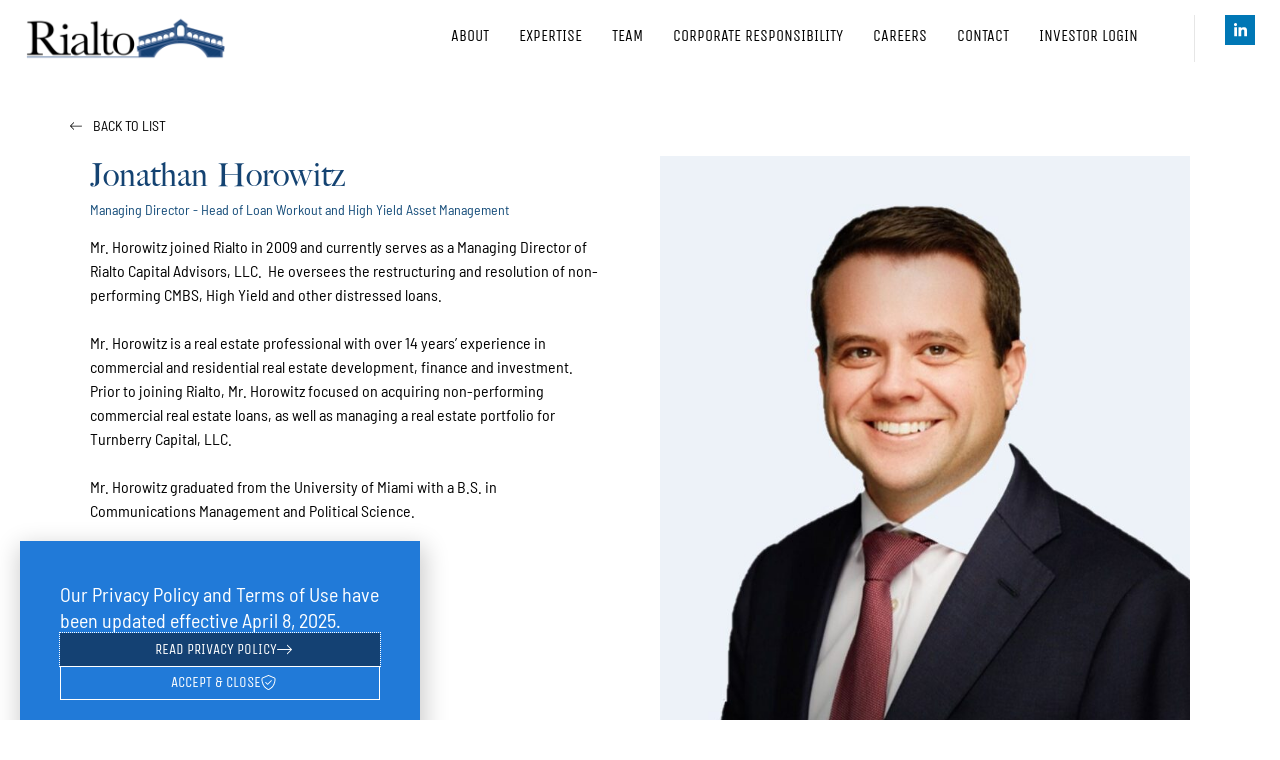

--- FILE ---
content_type: text/html; charset=UTF-8
request_url: https://rialtocapital.com/team-member/jonathan-horowitz/
body_size: 13379
content:
<!DOCTYPE html>
<html lang="en-US">
<head>
	<meta charset="UTF-8">
	<meta name="viewport" content="width=device-width, initial-scale=1.0, viewport-fit=cover" />		<title>Jonathan Horowitz | Rialto Capital</title>
<meta name='robots' content='max-image-preview:large' />
<link rel='dns-prefetch' href='//fonts.googleapis.com' />
<link rel='dns-prefetch' href='//fonts.gstatic.com' />
<link rel='dns-prefetch' href='//ajax.googleapis.com' />
<link rel='dns-prefetch' href='//apis.google.com' />
<link rel='dns-prefetch' href='//google-analytics.com' />
<link rel='dns-prefetch' href='//www.google-analytics.com' />
<link rel='dns-prefetch' href='//ssl.google-analytics.com' />
<link rel='dns-prefetch' href='//youtube.com' />
<link rel='dns-prefetch' href='//s.gravatar.com' />
<link rel="alternate" type="application/rss+xml" title="Rialto Capital &raquo; Feed" href="https://rialtocapital.com/feed/" />
<link rel="alternate" type="application/rss+xml" title="Rialto Capital &raquo; Comments Feed" href="https://rialtocapital.com/comments/feed/" />
<link rel="alternate" title="oEmbed (JSON)" type="application/json+oembed" href="https://rialtocapital.com/wp-json/oembed/1.0/embed?url=https%3A%2F%2Frialtocapital.com%2Fteam-member%2Fjonathan-horowitz%2F" />
<link rel="alternate" title="oEmbed (XML)" type="text/xml+oembed" href="https://rialtocapital.com/wp-json/oembed/1.0/embed?url=https%3A%2F%2Frialtocapital.com%2Fteam-member%2Fjonathan-horowitz%2F&#038;format=xml" />
<style id='wp-img-auto-sizes-contain-inline-css' type='text/css'>
img:is([sizes=auto i],[sizes^="auto," i]){contain-intrinsic-size:3000px 1500px}
/*# sourceURL=wp-img-auto-sizes-contain-inline-css */
</style>
<link rel='stylesheet' id='wp-block-library-css' href='https://rialtocapital.com/wp-includes/css/dist/block-library/style.min.css' type='text/css' media='all' />
<style id='classic-theme-styles-inline-css' type='text/css'>
/*! This file is auto-generated */
.wp-block-button__link{color:#fff;background-color:#32373c;border-radius:9999px;box-shadow:none;text-decoration:none;padding:calc(.667em + 2px) calc(1.333em + 2px);font-size:1.125em}.wp-block-file__button{background:#32373c;color:#fff;text-decoration:none}
/*# sourceURL=/wp-includes/css/classic-themes.min.css */
</style>
<link rel='stylesheet' id='jet-engine-frontend-css' href='https://rialtocapital.com/wp-content/plugins/jet-engine/assets/css/frontend.css' type='text/css' media='all' />
<style id='global-styles-inline-css' type='text/css'>
:root{--wp--preset--aspect-ratio--square: 1;--wp--preset--aspect-ratio--4-3: 4/3;--wp--preset--aspect-ratio--3-4: 3/4;--wp--preset--aspect-ratio--3-2: 3/2;--wp--preset--aspect-ratio--2-3: 2/3;--wp--preset--aspect-ratio--16-9: 16/9;--wp--preset--aspect-ratio--9-16: 9/16;--wp--preset--color--black: #000000;--wp--preset--color--cyan-bluish-gray: #abb8c3;--wp--preset--color--white: #ffffff;--wp--preset--color--pale-pink: #f78da7;--wp--preset--color--vivid-red: #cf2e2e;--wp--preset--color--luminous-vivid-orange: #ff6900;--wp--preset--color--luminous-vivid-amber: #fcb900;--wp--preset--color--light-green-cyan: #7bdcb5;--wp--preset--color--vivid-green-cyan: #00d084;--wp--preset--color--pale-cyan-blue: #8ed1fc;--wp--preset--color--vivid-cyan-blue: #0693e3;--wp--preset--color--vivid-purple: #9b51e0;--wp--preset--gradient--vivid-cyan-blue-to-vivid-purple: linear-gradient(135deg,rgb(6,147,227) 0%,rgb(155,81,224) 100%);--wp--preset--gradient--light-green-cyan-to-vivid-green-cyan: linear-gradient(135deg,rgb(122,220,180) 0%,rgb(0,208,130) 100%);--wp--preset--gradient--luminous-vivid-amber-to-luminous-vivid-orange: linear-gradient(135deg,rgb(252,185,0) 0%,rgb(255,105,0) 100%);--wp--preset--gradient--luminous-vivid-orange-to-vivid-red: linear-gradient(135deg,rgb(255,105,0) 0%,rgb(207,46,46) 100%);--wp--preset--gradient--very-light-gray-to-cyan-bluish-gray: linear-gradient(135deg,rgb(238,238,238) 0%,rgb(169,184,195) 100%);--wp--preset--gradient--cool-to-warm-spectrum: linear-gradient(135deg,rgb(74,234,220) 0%,rgb(151,120,209) 20%,rgb(207,42,186) 40%,rgb(238,44,130) 60%,rgb(251,105,98) 80%,rgb(254,248,76) 100%);--wp--preset--gradient--blush-light-purple: linear-gradient(135deg,rgb(255,206,236) 0%,rgb(152,150,240) 100%);--wp--preset--gradient--blush-bordeaux: linear-gradient(135deg,rgb(254,205,165) 0%,rgb(254,45,45) 50%,rgb(107,0,62) 100%);--wp--preset--gradient--luminous-dusk: linear-gradient(135deg,rgb(255,203,112) 0%,rgb(199,81,192) 50%,rgb(65,88,208) 100%);--wp--preset--gradient--pale-ocean: linear-gradient(135deg,rgb(255,245,203) 0%,rgb(182,227,212) 50%,rgb(51,167,181) 100%);--wp--preset--gradient--electric-grass: linear-gradient(135deg,rgb(202,248,128) 0%,rgb(113,206,126) 100%);--wp--preset--gradient--midnight: linear-gradient(135deg,rgb(2,3,129) 0%,rgb(40,116,252) 100%);--wp--preset--font-size--small: 13px;--wp--preset--font-size--medium: 20px;--wp--preset--font-size--large: 36px;--wp--preset--font-size--x-large: 42px;--wp--preset--spacing--20: 0.44rem;--wp--preset--spacing--30: 0.67rem;--wp--preset--spacing--40: 1rem;--wp--preset--spacing--50: 1.5rem;--wp--preset--spacing--60: 2.25rem;--wp--preset--spacing--70: 3.38rem;--wp--preset--spacing--80: 5.06rem;--wp--preset--shadow--natural: 6px 6px 9px rgba(0, 0, 0, 0.2);--wp--preset--shadow--deep: 12px 12px 50px rgba(0, 0, 0, 0.4);--wp--preset--shadow--sharp: 6px 6px 0px rgba(0, 0, 0, 0.2);--wp--preset--shadow--outlined: 6px 6px 0px -3px rgb(255, 255, 255), 6px 6px rgb(0, 0, 0);--wp--preset--shadow--crisp: 6px 6px 0px rgb(0, 0, 0);}:where(.is-layout-flex){gap: 0.5em;}:where(.is-layout-grid){gap: 0.5em;}body .is-layout-flex{display: flex;}.is-layout-flex{flex-wrap: wrap;align-items: center;}.is-layout-flex > :is(*, div){margin: 0;}body .is-layout-grid{display: grid;}.is-layout-grid > :is(*, div){margin: 0;}:where(.wp-block-columns.is-layout-flex){gap: 2em;}:where(.wp-block-columns.is-layout-grid){gap: 2em;}:where(.wp-block-post-template.is-layout-flex){gap: 1.25em;}:where(.wp-block-post-template.is-layout-grid){gap: 1.25em;}.has-black-color{color: var(--wp--preset--color--black) !important;}.has-cyan-bluish-gray-color{color: var(--wp--preset--color--cyan-bluish-gray) !important;}.has-white-color{color: var(--wp--preset--color--white) !important;}.has-pale-pink-color{color: var(--wp--preset--color--pale-pink) !important;}.has-vivid-red-color{color: var(--wp--preset--color--vivid-red) !important;}.has-luminous-vivid-orange-color{color: var(--wp--preset--color--luminous-vivid-orange) !important;}.has-luminous-vivid-amber-color{color: var(--wp--preset--color--luminous-vivid-amber) !important;}.has-light-green-cyan-color{color: var(--wp--preset--color--light-green-cyan) !important;}.has-vivid-green-cyan-color{color: var(--wp--preset--color--vivid-green-cyan) !important;}.has-pale-cyan-blue-color{color: var(--wp--preset--color--pale-cyan-blue) !important;}.has-vivid-cyan-blue-color{color: var(--wp--preset--color--vivid-cyan-blue) !important;}.has-vivid-purple-color{color: var(--wp--preset--color--vivid-purple) !important;}.has-black-background-color{background-color: var(--wp--preset--color--black) !important;}.has-cyan-bluish-gray-background-color{background-color: var(--wp--preset--color--cyan-bluish-gray) !important;}.has-white-background-color{background-color: var(--wp--preset--color--white) !important;}.has-pale-pink-background-color{background-color: var(--wp--preset--color--pale-pink) !important;}.has-vivid-red-background-color{background-color: var(--wp--preset--color--vivid-red) !important;}.has-luminous-vivid-orange-background-color{background-color: var(--wp--preset--color--luminous-vivid-orange) !important;}.has-luminous-vivid-amber-background-color{background-color: var(--wp--preset--color--luminous-vivid-amber) !important;}.has-light-green-cyan-background-color{background-color: var(--wp--preset--color--light-green-cyan) !important;}.has-vivid-green-cyan-background-color{background-color: var(--wp--preset--color--vivid-green-cyan) !important;}.has-pale-cyan-blue-background-color{background-color: var(--wp--preset--color--pale-cyan-blue) !important;}.has-vivid-cyan-blue-background-color{background-color: var(--wp--preset--color--vivid-cyan-blue) !important;}.has-vivid-purple-background-color{background-color: var(--wp--preset--color--vivid-purple) !important;}.has-black-border-color{border-color: var(--wp--preset--color--black) !important;}.has-cyan-bluish-gray-border-color{border-color: var(--wp--preset--color--cyan-bluish-gray) !important;}.has-white-border-color{border-color: var(--wp--preset--color--white) !important;}.has-pale-pink-border-color{border-color: var(--wp--preset--color--pale-pink) !important;}.has-vivid-red-border-color{border-color: var(--wp--preset--color--vivid-red) !important;}.has-luminous-vivid-orange-border-color{border-color: var(--wp--preset--color--luminous-vivid-orange) !important;}.has-luminous-vivid-amber-border-color{border-color: var(--wp--preset--color--luminous-vivid-amber) !important;}.has-light-green-cyan-border-color{border-color: var(--wp--preset--color--light-green-cyan) !important;}.has-vivid-green-cyan-border-color{border-color: var(--wp--preset--color--vivid-green-cyan) !important;}.has-pale-cyan-blue-border-color{border-color: var(--wp--preset--color--pale-cyan-blue) !important;}.has-vivid-cyan-blue-border-color{border-color: var(--wp--preset--color--vivid-cyan-blue) !important;}.has-vivid-purple-border-color{border-color: var(--wp--preset--color--vivid-purple) !important;}.has-vivid-cyan-blue-to-vivid-purple-gradient-background{background: var(--wp--preset--gradient--vivid-cyan-blue-to-vivid-purple) !important;}.has-light-green-cyan-to-vivid-green-cyan-gradient-background{background: var(--wp--preset--gradient--light-green-cyan-to-vivid-green-cyan) !important;}.has-luminous-vivid-amber-to-luminous-vivid-orange-gradient-background{background: var(--wp--preset--gradient--luminous-vivid-amber-to-luminous-vivid-orange) !important;}.has-luminous-vivid-orange-to-vivid-red-gradient-background{background: var(--wp--preset--gradient--luminous-vivid-orange-to-vivid-red) !important;}.has-very-light-gray-to-cyan-bluish-gray-gradient-background{background: var(--wp--preset--gradient--very-light-gray-to-cyan-bluish-gray) !important;}.has-cool-to-warm-spectrum-gradient-background{background: var(--wp--preset--gradient--cool-to-warm-spectrum) !important;}.has-blush-light-purple-gradient-background{background: var(--wp--preset--gradient--blush-light-purple) !important;}.has-blush-bordeaux-gradient-background{background: var(--wp--preset--gradient--blush-bordeaux) !important;}.has-luminous-dusk-gradient-background{background: var(--wp--preset--gradient--luminous-dusk) !important;}.has-pale-ocean-gradient-background{background: var(--wp--preset--gradient--pale-ocean) !important;}.has-electric-grass-gradient-background{background: var(--wp--preset--gradient--electric-grass) !important;}.has-midnight-gradient-background{background: var(--wp--preset--gradient--midnight) !important;}.has-small-font-size{font-size: var(--wp--preset--font-size--small) !important;}.has-medium-font-size{font-size: var(--wp--preset--font-size--medium) !important;}.has-large-font-size{font-size: var(--wp--preset--font-size--large) !important;}.has-x-large-font-size{font-size: var(--wp--preset--font-size--x-large) !important;}
:where(.wp-block-post-template.is-layout-flex){gap: 1.25em;}:where(.wp-block-post-template.is-layout-grid){gap: 1.25em;}
:where(.wp-block-term-template.is-layout-flex){gap: 1.25em;}:where(.wp-block-term-template.is-layout-grid){gap: 1.25em;}
:where(.wp-block-columns.is-layout-flex){gap: 2em;}:where(.wp-block-columns.is-layout-grid){gap: 2em;}
:root :where(.wp-block-pullquote){font-size: 1.5em;line-height: 1.6;}
/*# sourceURL=global-styles-inline-css */
</style>
<link rel='stylesheet' id='capital-style-css' href='https://rialtocapital.com/wp-content/themes/capital/style.css' type='text/css' media='all' />
<link rel='stylesheet' id='fontawesome5-css' href='https://rialtocapital.com/wp-content/themes/capital/assets/css/fontawesome.min.css' type='text/css' media='1' />
<link rel='stylesheet' id='fontawesome5-all-css' href='https://rialtocapital.com/wp-content/themes/capital/assets/css/all.min.css' type='text/css' media='1' />
<link rel='stylesheet' id='fontawesome5-light-css' href='https://rialtocapital.com/wp-content/themes/capital/assets/css/light.min.css' type='text/css' media='1' />
<link rel='stylesheet' id='fonts-css' href='https://rialtocapital.com/wp-content/themes/capital/assets/fonts/fonts.css' type='text/css' media='1' />
<link rel='stylesheet' id='elementor-frontend-css' href='https://rialtocapital.com/wp-content/plugins/elementor/assets/css/frontend.min.css' type='text/css' media='all' />
<link rel='stylesheet' id='widget-heading-css' href='https://rialtocapital.com/wp-content/plugins/elementor/assets/css/widget-heading.min.css' type='text/css' media='all' />
<link rel='stylesheet' id='e-animation-fadeIn-css' href='https://rialtocapital.com/wp-content/plugins/elementor/assets/lib/animations/styles/fadeIn.min.css' type='text/css' media='all' />
<link rel='stylesheet' id='e-popup-css' href='https://rialtocapital.com/wp-content/plugins/elementor-pro/assets/css/conditionals/popup.min.css' type='text/css' media='all' />
<link rel='stylesheet' id='widget-image-css' href='https://rialtocapital.com/wp-content/plugins/elementor/assets/css/widget-image.min.css' type='text/css' media='all' />
<link rel='stylesheet' id='widget-nav-menu-css' href='https://rialtocapital.com/wp-content/plugins/elementor-pro/assets/css/widget-nav-menu.min.css' type='text/css' media='all' />
<link rel='stylesheet' id='widget-social-icons-css' href='https://rialtocapital.com/wp-content/plugins/elementor/assets/css/widget-social-icons.min.css' type='text/css' media='all' />
<link rel='stylesheet' id='e-apple-webkit-css' href='https://rialtocapital.com/wp-content/plugins/elementor/assets/css/conditionals/apple-webkit.min.css' type='text/css' media='all' />
<link rel='stylesheet' id='e-sticky-css' href='https://rialtocapital.com/wp-content/plugins/elementor-pro/assets/css/modules/sticky.min.css' type='text/css' media='all' />
<link rel='stylesheet' id='widget-icon-list-css' href='https://rialtocapital.com/wp-content/plugins/elementor/assets/css/widget-icon-list.min.css' type='text/css' media='all' />
<link rel='stylesheet' id='swiper-css' href='https://rialtocapital.com/wp-content/plugins/elementor/assets/lib/swiper/v8/css/swiper.min.css' type='text/css' media='all' />
<link rel='stylesheet' id='e-swiper-css' href='https://rialtocapital.com/wp-content/plugins/elementor/assets/css/conditionals/e-swiper.min.css' type='text/css' media='all' />
<link rel='stylesheet' id='elementor-icons-css' href='https://rialtocapital.com/wp-content/plugins/elementor/assets/lib/eicons/css/elementor-icons.min.css' type='text/css' media='all' />
<link rel='stylesheet' id='elementor-post-2258-css' href='https://rialtocapital.com/wp-content/uploads/elementor/css/post-2258.css' type='text/css' media='all' />
<link rel='stylesheet' id='elementor-post-99304-css' href='https://rialtocapital.com/wp-content/uploads/elementor/css/post-99304.css' type='text/css' media='all' />
<link rel='stylesheet' id='elementor-post-70-css' href='https://rialtocapital.com/wp-content/uploads/elementor/css/post-70.css' type='text/css' media='all' />
<link rel='stylesheet' id='elementor-post-30-css' href='https://rialtocapital.com/wp-content/uploads/elementor/css/post-30.css' type='text/css' media='all' />
<link rel='stylesheet' id='elementor-post-1512-css' href='https://rialtocapital.com/wp-content/uploads/elementor/css/post-1512.css' type='text/css' media='all' />
<link rel='stylesheet' id='elementor-gf-local-roboto-css' href='https://rialtocapital.com/wp-content/uploads/elementor/google-fonts/css/roboto.css' type='text/css' media='all' />
<link rel='stylesheet' id='elementor-gf-local-robotoslab-css' href='https://rialtocapital.com/wp-content/uploads/elementor/google-fonts/css/robotoslab.css' type='text/css' media='all' />
<link rel='stylesheet' id='elementor-gf-local-barlowsemicondensed-css' href='https://rialtocapital.com/wp-content/uploads/elementor/google-fonts/css/barlowsemicondensed.css' type='text/css' media='all' />
<link rel='stylesheet' id='elementor-gf-local-unicaone-css' href='https://rialtocapital.com/wp-content/uploads/elementor/google-fonts/css/unicaone.css' type='text/css' media='all' />
<script type="text/javascript" src="https://rialtocapital.com/wp-includes/js/jquery/jquery.min.js" id="jquery-core-js"></script>
<script type="text/javascript" src="https://rialtocapital.com/wp-includes/js/jquery/jquery-migrate.min.js" id="jquery-migrate-js"></script>
<link rel="https://api.w.org/" href="https://rialtocapital.com/wp-json/" /><link rel="alternate" title="JSON" type="application/json" href="https://rialtocapital.com/wp-json/wp/v2/team-member/602" /><style type="text/css">.recentcomments a{display:inline !important;padding:0 !important;margin:0 !important;}</style><meta name="description" content="Mr. Horowitz joined Rialto in 2009 and currently serves as a Managing Director of Rialto Capital Advisors, LLC.  He oversees the restructuring and resolutio ..." />
<script type="application/ld+json">{"@context":"https:\/\/schema.org","@graph":[{"@type":"Organization","@id":"https:\/\/rialtocapital.com\/#schema-publishing-organization","url":"https:\/\/rialtocapital.com","name":"Rialto Capital","logo":{"@type":"ImageObject","@id":"https:\/\/rialtocapital.com\/#schema-organization-logo","url":"http:\/\/44.199.154.71\/wp-content\/uploads\/rlto-logo-2021.svg","height":60,"width":60}},{"@type":"WebSite","@id":"https:\/\/rialtocapital.com\/#schema-website","url":"https:\/\/rialtocapital.com","name":"Rialto Capital","encoding":"UTF-8","potentialAction":{"@type":"SearchAction","target":"https:\/\/rialtocapital.com\/search\/{search_term_string}\/","query-input":"required name=search_term_string"},"image":{"@type":"ImageObject","@id":"https:\/\/rialtocapital.com\/#schema-site-logo","url":"https:\/\/rialtocapital.com\/wp-content\/uploads\/rlto-logo-2021.svg"}},{"@type":"BreadcrumbList","@id":"https:\/\/rialtocapital.com\/team-member\/jonathan-horowitz?page&team-member=jonathan-horowitz&post_type=team-member&name=jonathan-horowitz\/#breadcrumb","itemListElement":[{"@type":"ListItem","position":1,"name":"Home","item":"https:\/\/rialtocapital.com"},{"@type":"ListItem","position":2,"name":"Team","item":"https:\/\/rialtocapital.com\/team-member\/"},{"@type":"ListItem","position":3,"name":"Jonathan Horowitz"}]},{"@type":"Person","@id":"https:\/\/rialtocapital.com\/author\/scott_slistudios\/#schema-author","name":"Scott Ilg"},{"@type":"WebPage","@id":"https:\/\/rialtocapital.com\/team-member\/jonathan-horowitz\/#schema-webpage","isPartOf":{"@id":"https:\/\/rialtocapital.com\/#schema-website"},"publisher":{"@id":"https:\/\/rialtocapital.com\/#schema-publishing-organization"},"url":"https:\/\/rialtocapital.com\/team-member\/jonathan-horowitz\/","hasPart":[{"@type":"SiteNavigationElement","@id":"https:\/\/rialtocapital.com\/team-member\/jonathan-horowitz\/#schema-nav-element-93531","name":"","url":"https:\/\/rialtocapital.com\/about\/"},{"@type":"SiteNavigationElement","@id":"https:\/\/rialtocapital.com\/team-member\/jonathan-horowitz\/#schema-nav-element-93542","name":"","url":"https:\/\/rialtocapital.com\/expertise\/"},{"@type":"SiteNavigationElement","@id":"https:\/\/rialtocapital.com\/team-member\/jonathan-horowitz\/#schema-nav-element-94224","name":"","url":"https:\/\/rialtocapital.com\/team\/"},{"@type":"SiteNavigationElement","@id":"https:\/\/rialtocapital.com\/team-member\/jonathan-horowitz\/#schema-nav-element-93530","name":"","url":"https:\/\/rialtocapital.com\/corporate-responsibility\/"},{"@type":"SiteNavigationElement","@id":"https:\/\/rialtocapital.com\/team-member\/jonathan-horowitz\/#schema-nav-element-93544","name":"","url":"https:\/\/rialtocapital.com\/careers\/"},{"@type":"SiteNavigationElement","@id":"https:\/\/rialtocapital.com\/team-member\/jonathan-horowitz\/#schema-nav-element-1394","name":"Contact","url":"\/contact\/"},{"@type":"SiteNavigationElement","@id":"https:\/\/rialtocapital.com\/team-member\/jonathan-horowitz\/#schema-nav-element-94505","name":"Investor Login","url":"#"},{"@type":"SiteNavigationElement","@id":"https:\/\/rialtocapital.com\/team-member\/jonathan-horowitz\/#schema-nav-element-97483","name":"Rialto-managed Funds and Coinvests","url":"https:\/\/investors.rialtocapital.com\/users\/sign_in"},{"@type":"SiteNavigationElement","@id":"https:\/\/rialtocapital.com\/team-member\/jonathan-horowitz\/#schema-nav-element-97484","name":"Hines-Rialto Credit Partners, LP","url":"https:\/\/investors.hines-rialto.com\/users\/sign_in"}]},{"@type":"Article","mainEntityOfPage":{"@id":"https:\/\/rialtocapital.com\/team-member\/jonathan-horowitz\/#schema-webpage"},"author":{"@id":"https:\/\/rialtocapital.com\/author\/scott_slistudios\/#schema-author"},"publisher":{"@id":"https:\/\/rialtocapital.com\/#schema-publishing-organization"},"dateModified":"2024-07-29T14:36:21","datePublished":"2019-03-10T12:00:35","headline":"Jonathan Horowitz | Rialto Capital","description":"Mr. Horowitz joined Rialto in 2009 and currently serves as a Managing Director of Rialto Capital Advisors, LLC.\u00a0 He oversees the restructuring and resolutio ...","name":"Jonathan Horowitz","image":{"@type":"ImageObject","@id":"https:\/\/rialtocapital.com\/team-member\/jonathan-horowitz\/#schema-article-image","url":"https:\/\/rialtocapital.com\/wp-content\/uploads\/rlto-team-Jonathan_Horowitz-002.jpg","height":1080,"width":948},"thumbnailUrl":"https:\/\/rialtocapital.com\/wp-content\/uploads\/rlto-team-Jonathan_Horowitz-002.jpg"}]}</script>
<meta property="og:type" content="article" />
<meta property="og:url" content="https://rialtocapital.com/team-member/jonathan-horowitz/" />
<meta property="og:title" content="Jonathan Horowitz | Rialto Capital" />
<meta property="og:description" content="Mr. Horowitz joined Rialto in 2009 and currently serves as a Managing Director of Rialto Capital Advisors, LLC.  He oversees the restructuring and resolutio ..." />
<meta property="og:image" content="https://rialtocapital.com/wp-content/uploads/rlto-team-Jonathan_Horowitz-002.jpg" />
<meta property="og:image:width" content="948" />
<meta property="og:image:height" content="1080" />
<meta property="article:published_time" content="2019-03-10T12:00:35" />
<meta property="article:author" content="sliStudios" />
<meta name="twitter:card" content="summary_large_image" />
<meta name="twitter:title" content="Jonathan Horowitz | Rialto Capital" />
<meta name="twitter:description" content="Mr. Horowitz joined Rialto in 2009 and currently serves as a Managing Director of Rialto Capital Advisors, LLC.  He oversees the restructuring and resolutio ..." />
<meta name="twitter:image" content="https://rialtocapital.com/wp-content/uploads/rlto-team-Jonathan_Horowitz-002.jpg" />
<!-- /SEO -->
			<style>
				.e-con.e-parent:nth-of-type(n+4):not(.e-lazyloaded):not(.e-no-lazyload),
				.e-con.e-parent:nth-of-type(n+4):not(.e-lazyloaded):not(.e-no-lazyload) * {
					background-image: none !important;
				}
				@media screen and (max-height: 1024px) {
					.e-con.e-parent:nth-of-type(n+3):not(.e-lazyloaded):not(.e-no-lazyload),
					.e-con.e-parent:nth-of-type(n+3):not(.e-lazyloaded):not(.e-no-lazyload) * {
						background-image: none !important;
					}
				}
				@media screen and (max-height: 640px) {
					.e-con.e-parent:nth-of-type(n+2):not(.e-lazyloaded):not(.e-no-lazyload),
					.e-con.e-parent:nth-of-type(n+2):not(.e-lazyloaded):not(.e-no-lazyload) * {
						background-image: none !important;
					}
				}
			</style>
			<style type="text/css" id="branda-admin-bar-logo">
body #wpadminbar #wp-admin-bar-wp-logo > .ab-item {
	background-image: url(https://rialtocapital.com/wp-content/uploads/rlto-siteicon.png);
	background-repeat: no-repeat;
	background-position: 50%;
	background-size: 80%;
}
body #wpadminbar #wp-admin-bar-wp-logo > .ab-item .ab-icon:before {
	content: " ";
}
</style>
<!-- Global site tag (gtag.js) - Google Analytics -->
<script async src="https://www.googletagmanager.com/gtag/js?id=UA-133909588-1"></script>
<script>
  window.dataLayer = window.dataLayer || [];
  function gtag(){dataLayer.push(arguments);}
  gtag('js', new Date());

  gtag('config', 'UA-133909588-1');
</script>
<link rel="icon" href="https://rialtocapital.com/wp-content/uploads/cropped-rlto-siteicon-32x32.png" sizes="32x32" />
<link rel="icon" href="https://rialtocapital.com/wp-content/uploads/cropped-rlto-siteicon-192x192.png" sizes="192x192" />
<link rel="apple-touch-icon" href="https://rialtocapital.com/wp-content/uploads/cropped-rlto-siteicon-180x180.png" />
<meta name="msapplication-TileImage" content="https://rialtocapital.com/wp-content/uploads/cropped-rlto-siteicon-270x270.png" />
</head>
<body data-rsssl=1 class="wp-singular team-member-template-default single single-team-member postid-602 wp-theme-capital elementor-default elementor-template-full-width elementor-kit-2258 elementor-page-1512">
		<header data-elementor-type="header" data-elementor-id="70" class="elementor elementor-70 elementor-location-header" data-elementor-post-type="elementor_library">
			<div class="elementor-element elementor-element-a8e87b9 e-con-full e-flex e-con e-parent" data-id="a8e87b9" data-element_type="container" id="header" data-settings="{&quot;background_background&quot;:&quot;classic&quot;,&quot;jet_parallax_layout_list&quot;:[{&quot;jet_parallax_layout_image&quot;:{&quot;url&quot;:&quot;&quot;,&quot;id&quot;:&quot;&quot;,&quot;size&quot;:&quot;&quot;},&quot;_id&quot;:&quot;6ad1cf9&quot;,&quot;jet_parallax_layout_speed&quot;:{&quot;unit&quot;:&quot;%&quot;,&quot;size&quot;:50,&quot;sizes&quot;:[]},&quot;jet_parallax_layout_image_tablet&quot;:{&quot;url&quot;:&quot;&quot;,&quot;id&quot;:&quot;&quot;,&quot;size&quot;:&quot;&quot;},&quot;jet_parallax_layout_image_mobile&quot;:{&quot;url&quot;:&quot;&quot;,&quot;id&quot;:&quot;&quot;,&quot;size&quot;:&quot;&quot;},&quot;jet_parallax_layout_type&quot;:&quot;scroll&quot;,&quot;jet_parallax_layout_direction&quot;:null,&quot;jet_parallax_layout_fx_direction&quot;:null,&quot;jet_parallax_layout_z_index&quot;:&quot;&quot;,&quot;jet_parallax_layout_bg_x&quot;:50,&quot;jet_parallax_layout_bg_x_tablet&quot;:&quot;&quot;,&quot;jet_parallax_layout_bg_x_mobile&quot;:&quot;&quot;,&quot;jet_parallax_layout_bg_y&quot;:50,&quot;jet_parallax_layout_bg_y_tablet&quot;:&quot;&quot;,&quot;jet_parallax_layout_bg_y_mobile&quot;:&quot;&quot;,&quot;jet_parallax_layout_bg_size&quot;:&quot;auto&quot;,&quot;jet_parallax_layout_bg_size_tablet&quot;:&quot;&quot;,&quot;jet_parallax_layout_bg_size_mobile&quot;:&quot;&quot;,&quot;jet_parallax_layout_animation_prop&quot;:&quot;transform&quot;,&quot;jet_parallax_layout_on&quot;:[&quot;desktop&quot;,&quot;tablet&quot;]}],&quot;sticky&quot;:&quot;top&quot;,&quot;sticky_on&quot;:[&quot;desktop&quot;,&quot;tablet&quot;,&quot;mobile&quot;],&quot;sticky_offset&quot;:0,&quot;sticky_effects_offset&quot;:0,&quot;sticky_anchor_link_offset&quot;:0}">
		<div class="elementor-element elementor-element-70c3b3d e-con-full e-flex e-con e-child" data-id="70c3b3d" data-element_type="container" data-settings="{&quot;jet_parallax_layout_list&quot;:[]}">
				<div class="elementor-element elementor-element-15feab9 elementor-widget elementor-widget-image" data-id="15feab9" data-element_type="widget" data-widget_type="image.default">
																<a href="https://rialtocapital.com">
							<img src="https://rialtocapital.com/wp-content/uploads/elementor/thumbs/rlto-logo-hd-2-pdi225ehqcikzln24ty0urzes6dkdjr6mjys8azyaw.png" title="rlto-logo-hd-2" alt="rlto-logo-hd-2" loading="lazy" />								</a>
															</div>
				</div>
		<div class="elementor-element elementor-element-a288278 e-con-full e-flex e-con e-child" data-id="a288278" data-element_type="container" data-settings="{&quot;jet_parallax_layout_list&quot;:[]}">
				<div class="elementor-element elementor-element-ab78b03 elementor-nav-menu__align-end elementor-nav-menu--stretch elementor-nav-menu--dropdown-tablet elementor-nav-menu__text-align-aside elementor-nav-menu--toggle elementor-nav-menu--burger elementor-widget elementor-widget-nav-menu" data-id="ab78b03" data-element_type="widget" data-settings="{&quot;full_width&quot;:&quot;stretch&quot;,&quot;submenu_icon&quot;:{&quot;value&quot;:&quot;&lt;i class=\&quot;fas e-plus-icon\&quot; aria-hidden=\&quot;true\&quot;&gt;&lt;\/i&gt;&quot;,&quot;library&quot;:&quot;&quot;},&quot;layout&quot;:&quot;horizontal&quot;,&quot;toggle&quot;:&quot;burger&quot;}" data-widget_type="nav-menu.default">
								<nav aria-label="Menu" class="elementor-nav-menu--main elementor-nav-menu__container elementor-nav-menu--layout-horizontal e--pointer-underline e--animation-grow">
				<ul id="menu-1-ab78b03" class="elementor-nav-menu"><li class="menu-item menu-item-type-post_type menu-item-object-page menu-item-93531"><a href="https://rialtocapital.com/about/" class="elementor-item">About</a></li>
<li class="menu-item menu-item-type-post_type menu-item-object-page menu-item-93542"><a href="https://rialtocapital.com/expertise/" class="elementor-item">Expertise</a></li>
<li class="menu-item menu-item-type-post_type menu-item-object-page menu-item-94224"><a href="https://rialtocapital.com/team/" class="elementor-item">Team</a></li>
<li class="menu-item menu-item-type-post_type menu-item-object-page menu-item-93530"><a href="https://rialtocapital.com/corporate-responsibility/" class="elementor-item">Corporate Responsibility</a></li>
<li class="menu-item menu-item-type-post_type menu-item-object-page menu-item-93544"><a href="https://rialtocapital.com/careers/" class="elementor-item">Careers</a></li>
<li class="menu-item menu-item-type-custom menu-item-object-custom menu-item-1394"><a href="/contact/" class="elementor-item">Contact</a></li>
<li class="menu-item menu-item-type-custom menu-item-object-custom menu-item-has-children menu-item-94505"><a href="#" class="elementor-item elementor-item-anchor">Investor Login</a>
<ul class="sub-menu elementor-nav-menu--dropdown">
	<li class="menu-item menu-item-type-custom menu-item-object-custom menu-item-97483"><a target="_blank" href="https://investors.rialtocapital.com/users/sign_in" class="elementor-sub-item">Rialto-managed Funds and Coinvests</a></li>
	<li class="menu-item menu-item-type-custom menu-item-object-custom menu-item-97484"><a target="_blank" href="https://investors.hines-rialto.com/users/sign_in" class="elementor-sub-item">Hines-Rialto Credit Partners, LP</a></li>
</ul>
</li>
</ul>			</nav>
					<div class="elementor-menu-toggle" role="button" tabindex="0" aria-label="Menu Toggle" aria-expanded="false">
			<i aria-hidden="true" role="presentation" class="elementor-menu-toggle__icon--open fal fa-grip-lines"></i><i aria-hidden="true" role="presentation" class="elementor-menu-toggle__icon--close fal fa-times"></i>		</div>
					<nav class="elementor-nav-menu--dropdown elementor-nav-menu__container" aria-hidden="true">
				<ul id="menu-2-ab78b03" class="elementor-nav-menu"><li class="menu-item menu-item-type-post_type menu-item-object-page menu-item-93531"><a href="https://rialtocapital.com/about/" class="elementor-item" tabindex="-1">About</a></li>
<li class="menu-item menu-item-type-post_type menu-item-object-page menu-item-93542"><a href="https://rialtocapital.com/expertise/" class="elementor-item" tabindex="-1">Expertise</a></li>
<li class="menu-item menu-item-type-post_type menu-item-object-page menu-item-94224"><a href="https://rialtocapital.com/team/" class="elementor-item" tabindex="-1">Team</a></li>
<li class="menu-item menu-item-type-post_type menu-item-object-page menu-item-93530"><a href="https://rialtocapital.com/corporate-responsibility/" class="elementor-item" tabindex="-1">Corporate Responsibility</a></li>
<li class="menu-item menu-item-type-post_type menu-item-object-page menu-item-93544"><a href="https://rialtocapital.com/careers/" class="elementor-item" tabindex="-1">Careers</a></li>
<li class="menu-item menu-item-type-custom menu-item-object-custom menu-item-1394"><a href="/contact/" class="elementor-item" tabindex="-1">Contact</a></li>
<li class="menu-item menu-item-type-custom menu-item-object-custom menu-item-has-children menu-item-94505"><a href="#" class="elementor-item elementor-item-anchor" tabindex="-1">Investor Login</a>
<ul class="sub-menu elementor-nav-menu--dropdown">
	<li class="menu-item menu-item-type-custom menu-item-object-custom menu-item-97483"><a target="_blank" href="https://investors.rialtocapital.com/users/sign_in" class="elementor-sub-item" tabindex="-1">Rialto-managed Funds and Coinvests</a></li>
	<li class="menu-item menu-item-type-custom menu-item-object-custom menu-item-97484"><a target="_blank" href="https://investors.hines-rialto.com/users/sign_in" class="elementor-sub-item" tabindex="-1">Hines-Rialto Credit Partners, LP</a></li>
</ul>
</li>
</ul>			</nav>
						</div>
				</div>
		<div class="elementor-element elementor-element-730576f hide-for-small e-con-full e-flex e-con e-child" data-id="730576f" data-element_type="container" data-settings="{&quot;jet_parallax_layout_list&quot;:[]}">
				<div class="elementor-element elementor-element-2b38bde elementor-shape-square e-grid-align-right icon_white elementor-grid-0 elementor-widget elementor-widget-social-icons" data-id="2b38bde" data-element_type="widget" data-widget_type="social-icons.default">
							<div class="elementor-social-icons-wrapper elementor-grid">
							<span class="elementor-grid-item">
					<a class="elementor-icon elementor-social-icon elementor-social-icon-linkedin-in elementor-repeater-item-2a46453" href="https://www.linkedin.com/company/rialto-capital/" target="_blank" title="Follow us on LinkedIn">
						<span class="elementor-screen-only">Linkedin-in</span>
						<i aria-hidden="true" class="fab fa-linkedin-in"></i>					</a>
				</span>
					</div>
						</div>
				</div>
				</div>
				</header>
				<div data-elementor-type="single" data-elementor-id="1512" class="elementor elementor-1512 elementor-location-single post-602 team-member type-team-member status-publish has-post-thumbnail hentry" data-elementor-post-type="elementor_library">
			<div class="elementor-element elementor-element-fb080a7 e-flex e-con-boxed e-con e-parent" data-id="fb080a7" data-element_type="container" data-settings="{&quot;jet_parallax_layout_list&quot;:[{&quot;jet_parallax_layout_image&quot;:{&quot;url&quot;:&quot;&quot;,&quot;id&quot;:&quot;&quot;,&quot;size&quot;:&quot;&quot;},&quot;_id&quot;:&quot;a0f66b4&quot;,&quot;jet_parallax_layout_image_tablet&quot;:{&quot;url&quot;:&quot;&quot;,&quot;id&quot;:&quot;&quot;,&quot;size&quot;:&quot;&quot;},&quot;jet_parallax_layout_image_mobile&quot;:{&quot;url&quot;:&quot;&quot;,&quot;id&quot;:&quot;&quot;,&quot;size&quot;:&quot;&quot;},&quot;jet_parallax_layout_speed&quot;:{&quot;unit&quot;:&quot;%&quot;,&quot;size&quot;:50,&quot;sizes&quot;:[]},&quot;jet_parallax_layout_type&quot;:&quot;scroll&quot;,&quot;jet_parallax_layout_direction&quot;:null,&quot;jet_parallax_layout_fx_direction&quot;:null,&quot;jet_parallax_layout_z_index&quot;:&quot;&quot;,&quot;jet_parallax_layout_bg_x&quot;:50,&quot;jet_parallax_layout_bg_x_tablet&quot;:&quot;&quot;,&quot;jet_parallax_layout_bg_x_mobile&quot;:&quot;&quot;,&quot;jet_parallax_layout_bg_y&quot;:50,&quot;jet_parallax_layout_bg_y_tablet&quot;:&quot;&quot;,&quot;jet_parallax_layout_bg_y_mobile&quot;:&quot;&quot;,&quot;jet_parallax_layout_bg_size&quot;:&quot;auto&quot;,&quot;jet_parallax_layout_bg_size_tablet&quot;:&quot;&quot;,&quot;jet_parallax_layout_bg_size_mobile&quot;:&quot;&quot;,&quot;jet_parallax_layout_animation_prop&quot;:&quot;transform&quot;,&quot;jet_parallax_layout_on&quot;:[&quot;desktop&quot;,&quot;tablet&quot;]}]}">
					<div class="e-con-inner">
				<div class="elementor-element elementor-element-b05d327 elementor-tablet-align-center elementor-icon-list--layout-traditional elementor-list-item-link-full_width elementor-widget elementor-widget-icon-list" data-id="b05d327" data-element_type="widget" data-widget_type="icon-list.default">
							<ul class="elementor-icon-list-items">
							<li class="elementor-icon-list-item">
											<a href="/team/">

												<span class="elementor-icon-list-icon">
							<i aria-hidden="true" class="fal fa-long-arrow-left"></i>						</span>
										<span class="elementor-icon-list-text">Back to List</span>
											</a>
									</li>
						</ul>
						</div>
		<div class="elementor-element elementor-element-0892b21 e-con-full e-flex e-con e-child" data-id="0892b21" data-element_type="container" data-settings="{&quot;jet_parallax_layout_list&quot;:[{&quot;jet_parallax_layout_image&quot;:{&quot;url&quot;:&quot;&quot;,&quot;id&quot;:&quot;&quot;,&quot;size&quot;:&quot;&quot;},&quot;_id&quot;:&quot;61868d9&quot;,&quot;jet_parallax_layout_image_tablet&quot;:{&quot;url&quot;:&quot;&quot;,&quot;id&quot;:&quot;&quot;,&quot;size&quot;:&quot;&quot;},&quot;jet_parallax_layout_image_mobile&quot;:{&quot;url&quot;:&quot;&quot;,&quot;id&quot;:&quot;&quot;,&quot;size&quot;:&quot;&quot;},&quot;jet_parallax_layout_speed&quot;:{&quot;unit&quot;:&quot;%&quot;,&quot;size&quot;:50,&quot;sizes&quot;:[]},&quot;jet_parallax_layout_type&quot;:&quot;scroll&quot;,&quot;jet_parallax_layout_direction&quot;:null,&quot;jet_parallax_layout_fx_direction&quot;:null,&quot;jet_parallax_layout_z_index&quot;:&quot;&quot;,&quot;jet_parallax_layout_bg_x&quot;:50,&quot;jet_parallax_layout_bg_x_tablet&quot;:&quot;&quot;,&quot;jet_parallax_layout_bg_x_mobile&quot;:&quot;&quot;,&quot;jet_parallax_layout_bg_y&quot;:50,&quot;jet_parallax_layout_bg_y_tablet&quot;:&quot;&quot;,&quot;jet_parallax_layout_bg_y_mobile&quot;:&quot;&quot;,&quot;jet_parallax_layout_bg_size&quot;:&quot;auto&quot;,&quot;jet_parallax_layout_bg_size_tablet&quot;:&quot;&quot;,&quot;jet_parallax_layout_bg_size_mobile&quot;:&quot;&quot;,&quot;jet_parallax_layout_animation_prop&quot;:&quot;transform&quot;,&quot;jet_parallax_layout_on&quot;:[&quot;desktop&quot;,&quot;tablet&quot;]}]}">
		<div class="elementor-element elementor-element-20dad73 e-con-full e-flex e-con e-child" data-id="20dad73" data-element_type="container" data-settings="{&quot;jet_parallax_layout_list&quot;:[]}">
				<div class="elementor-element elementor-element-b78ab40 elementor-widget elementor-widget-jet-listing-dynamic-field" data-id="b78ab40" data-element_type="widget" data-widget_type="jet-listing-dynamic-field.default">
					<div class="jet-listing jet-listing-dynamic-field display-inline"><div class="jet-listing-dynamic-field__inline-wrap"><h1 class="jet-listing-dynamic-field__content">Jonathan Horowitz</h1></div></div>				</div>
				<div class="elementor-element elementor-element-68a2ed2 elementor-widget elementor-widget-jet-listing-dynamic-field" data-id="68a2ed2" data-element_type="widget" data-widget_type="jet-listing-dynamic-field.default">
					<div class="jet-listing jet-listing-dynamic-field display-inline"><div class="jet-listing-dynamic-field__inline-wrap"><h3 class="jet-listing-dynamic-field__content">Managing Director - Head of Loan Workout and High Yield Asset Management</h3></div></div>				</div>
				<div class="elementor-element elementor-element-08109ba elementor-hidden-desktop elementor-hidden-tablet elementor-hidden-phone elementor-widget elementor-widget-heading" data-id="08109ba" data-element_type="widget" data-widget_type="heading.default">
					<h2 class="elementor-heading-title elementor-size-default">Rialto Capital Management </h2>				</div>
				<div class="elementor-element elementor-element-a5276d8 elementor-widget elementor-widget-jet-listing-dynamic-field" data-id="a5276d8" data-element_type="widget" data-widget_type="jet-listing-dynamic-field.default">
					<div class="jet-listing jet-listing-dynamic-field display-inline"><div class="jet-listing-dynamic-field__inline-wrap"><div class="jet-listing-dynamic-field__content"><p>Mr. Horowitz joined Rialto in 2009 and currently serves as a Managing Director of Rialto Capital Advisors, LLC.  He oversees the restructuring and resolution of non-performing CMBS, High Yield and other distressed loans.</p>
<p>Mr. Horowitz is a real estate professional with over 14 years’ experience in commercial and residential real estate development, finance and investment. Prior to joining Rialto, Mr. Horowitz focused on acquiring non-performing commercial real estate loans, as well as managing a real estate portfolio for Turnberry Capital, LLC.</p>
<p>Mr. Horowitz graduated from the University of Miami with a B.S. in Communications Management and Political Science.</p>
</div></div></div>				</div>
				</div>
		<div class="elementor-element elementor-element-eebcee8 e-con-full e-flex elementor-invisible e-con e-child" data-id="eebcee8" data-element_type="container" data-settings="{&quot;animation&quot;:&quot;fadeIn&quot;,&quot;animation_delay&quot;:400,&quot;jet_parallax_layout_list&quot;:[]}">
				<div class="elementor-element elementor-element-7b9f07e elementor-widget elementor-widget-image" data-id="7b9f07e" data-element_type="widget" data-settings="{&quot;sticky&quot;:&quot;top&quot;,&quot;sticky_on&quot;:[&quot;desktop&quot;,&quot;tablet&quot;],&quot;sticky_offset_tablet&quot;:80,&quot;sticky_parent&quot;:&quot;yes&quot;,&quot;sticky_offset&quot;:0,&quot;sticky_effects_offset&quot;:0,&quot;sticky_anchor_link_offset&quot;:0}" data-widget_type="image.default">
															<img fetchpriority="high" width="640" height="729" src="https://rialtocapital.com/wp-content/uploads/rlto-team-Jonathan_Horowitz-002.jpg" class="attachment-large size-large wp-image-96771" alt="" srcset="https://rialtocapital.com/wp-content/uploads//rlto-team-Jonathan_Horowitz-002.jpg 948w, https://rialtocapital.com/wp-content/uploads//rlto-team-Jonathan_Horowitz-002-702x800.jpg 702w, https://rialtocapital.com/wp-content/uploads//rlto-team-Jonathan_Horowitz-002-768x875.jpg 768w" sizes="(max-width: 640px) 100vw, 640px" />															</div>
				</div>
				</div>
					</div>
				</div>
		<div class="elementor-element elementor-element-da80abb e-flex e-con-boxed e-con e-parent" data-id="da80abb" data-element_type="container" data-settings="{&quot;jet_parallax_layout_list&quot;:[]}">
					<div class="e-con-inner">
				<div class="elementor-element elementor-element-f1b91b2 elementor-tablet-align-center elementor-icon-list--layout-traditional elementor-list-item-link-full_width elementor-widget elementor-widget-icon-list" data-id="f1b91b2" data-element_type="widget" data-widget_type="icon-list.default">
							<ul class="elementor-icon-list-items">
							<li class="elementor-icon-list-item">
											<a href="/team/">

												<span class="elementor-icon-list-icon">
							<i aria-hidden="true" class="fal fa-long-arrow-left"></i>						</span>
										<span class="elementor-icon-list-text">Back to List</span>
											</a>
									</li>
						</ul>
						</div>
					</div>
				</div>
				</div>
				<footer data-elementor-type="footer" data-elementor-id="30" class="elementor elementor-30 elementor-location-footer" data-elementor-post-type="elementor_library">
			<div class="elementor-element elementor-element-19d016a e-flex e-con-boxed e-con e-parent" data-id="19d016a" data-element_type="container" id="footer" data-settings="{&quot;jet_parallax_layout_list&quot;:[{&quot;jet_parallax_layout_image&quot;:{&quot;url&quot;:&quot;&quot;,&quot;id&quot;:&quot;&quot;,&quot;size&quot;:&quot;&quot;},&quot;_id&quot;:&quot;1179761&quot;,&quot;jet_parallax_layout_speed&quot;:{&quot;unit&quot;:&quot;%&quot;,&quot;size&quot;:50,&quot;sizes&quot;:[]},&quot;jet_parallax_layout_image_tablet&quot;:{&quot;url&quot;:&quot;&quot;,&quot;id&quot;:&quot;&quot;,&quot;size&quot;:&quot;&quot;},&quot;jet_parallax_layout_image_mobile&quot;:{&quot;url&quot;:&quot;&quot;,&quot;id&quot;:&quot;&quot;,&quot;size&quot;:&quot;&quot;},&quot;jet_parallax_layout_type&quot;:&quot;scroll&quot;,&quot;jet_parallax_layout_direction&quot;:null,&quot;jet_parallax_layout_fx_direction&quot;:null,&quot;jet_parallax_layout_z_index&quot;:&quot;&quot;,&quot;jet_parallax_layout_bg_x&quot;:50,&quot;jet_parallax_layout_bg_x_tablet&quot;:&quot;&quot;,&quot;jet_parallax_layout_bg_x_mobile&quot;:&quot;&quot;,&quot;jet_parallax_layout_bg_y&quot;:50,&quot;jet_parallax_layout_bg_y_tablet&quot;:&quot;&quot;,&quot;jet_parallax_layout_bg_y_mobile&quot;:&quot;&quot;,&quot;jet_parallax_layout_bg_size&quot;:&quot;auto&quot;,&quot;jet_parallax_layout_bg_size_tablet&quot;:&quot;&quot;,&quot;jet_parallax_layout_bg_size_mobile&quot;:&quot;&quot;,&quot;jet_parallax_layout_animation_prop&quot;:&quot;transform&quot;,&quot;jet_parallax_layout_on&quot;:[&quot;desktop&quot;,&quot;tablet&quot;]}]}">
					<div class="e-con-inner">
		<div class="elementor-element elementor-element-8d45dc2 e-con-full e-flex e-con e-child" data-id="8d45dc2" data-element_type="container" data-settings="{&quot;jet_parallax_layout_list&quot;:[]}">
				<div class="elementor-element elementor-element-66822c6 elementor-widget elementor-widget-heading" data-id="66822c6" data-element_type="widget" data-widget_type="heading.default">
					<div class="elementor-heading-title elementor-size-default">The term "Rialto Capital" refers to Rialto Management Group, LLC (“RMG”) and its subsidiaries: Rialto Capital Management, LLC, the registered investment advisor ("RCM"), and Rialto Capital Advisors, LLC, the asset manager and special servicer ("RCA"). All information as of 3/31/2023, unless otherwise noted.</div>				</div>
				<div class="elementor-element elementor-element-c60a7a2 elementor-widget__width-auto elementor-widget elementor-widget-image" data-id="c60a7a2" data-element_type="widget" data-widget_type="image.default">
															<img width="1200" height="280" src="https://rialtocapital.com/wp-content/uploads/rlto-logo-hd.png" class="attachment-full size-full wp-image-351" alt="" srcset="https://rialtocapital.com/wp-content/uploads/rlto-logo-hd.png 1200w, https://rialtocapital.com/wp-content/uploads/rlto-logo-hd-768x179.png 768w" sizes="(max-width: 1200px) 100vw, 1200px" />															</div>
				<div class="elementor-element elementor-element-8f90fc7 elementor-shape-square e-grid-align-mobile-center e-grid-align-tablet-center elementor-widget__width-inherit icon_white elementor-grid-0 e-grid-align-center elementor-widget elementor-widget-social-icons" data-id="8f90fc7" data-element_type="widget" data-widget_type="social-icons.default">
							<div class="elementor-social-icons-wrapper elementor-grid">
							<span class="elementor-grid-item">
					<a class="elementor-icon elementor-social-icon elementor-social-icon-linkedin-in elementor-repeater-item-4e34ba4" href="https://www.linkedin.com/company/rialto-capital/" target="_blank" title="Follow us on LinkedIn">
						<span class="elementor-screen-only">Linkedin-in</span>
						<i aria-hidden="true" class="fab fa-linkedin-in"></i>					</a>
				</span>
					</div>
						</div>
				<div class="elementor-element elementor-element-35d0dfb elementor-icon-list--layout-inline elementor-align-center elementor-widget__width-inherit elementor-list-item-link-full_width elementor-widget elementor-widget-icon-list" data-id="35d0dfb" data-element_type="widget" data-widget_type="icon-list.default">
							<ul class="elementor-icon-list-items elementor-inline-items">
							<li class="elementor-icon-list-item elementor-inline-item">
											<a href="/about/terms/">

											<span class="elementor-icon-list-text">Terms of Use</span>
											</a>
									</li>
								<li class="elementor-icon-list-item elementor-inline-item">
											<a href="/about/privacy/">

											<span class="elementor-icon-list-text">Privacy Policy</span>
											</a>
									</li>
						</ul>
						</div>
				<div class="elementor-element elementor-element-8040b79 elementor-widget__width-inherit elementor-widget elementor-widget-heading" data-id="8040b79" data-element_type="widget" data-widget_type="heading.default">
					<h5 class="elementor-heading-title elementor-size-default">Copyright ©2026 Rialto Management Group, LLC All rights reserved. </h5>				</div>
				</div>
					</div>
				</div>
		<div class="elementor-element elementor-element-caa88da e-flex e-con-boxed e-con e-parent" data-id="caa88da" data-element_type="container" data-settings="{&quot;jet_parallax_layout_list&quot;:[{&quot;jet_parallax_layout_image&quot;:{&quot;url&quot;:&quot;&quot;,&quot;id&quot;:&quot;&quot;,&quot;size&quot;:&quot;&quot;},&quot;_id&quot;:&quot;7a456fc&quot;,&quot;jet_parallax_layout_speed&quot;:{&quot;unit&quot;:&quot;%&quot;,&quot;size&quot;:50,&quot;sizes&quot;:[]},&quot;jet_parallax_layout_image_tablet&quot;:{&quot;url&quot;:&quot;&quot;,&quot;id&quot;:&quot;&quot;,&quot;size&quot;:&quot;&quot;},&quot;jet_parallax_layout_image_mobile&quot;:{&quot;url&quot;:&quot;&quot;,&quot;id&quot;:&quot;&quot;,&quot;size&quot;:&quot;&quot;},&quot;jet_parallax_layout_type&quot;:&quot;scroll&quot;,&quot;jet_parallax_layout_direction&quot;:null,&quot;jet_parallax_layout_fx_direction&quot;:null,&quot;jet_parallax_layout_z_index&quot;:&quot;&quot;,&quot;jet_parallax_layout_bg_x&quot;:50,&quot;jet_parallax_layout_bg_x_tablet&quot;:&quot;&quot;,&quot;jet_parallax_layout_bg_x_mobile&quot;:&quot;&quot;,&quot;jet_parallax_layout_bg_y&quot;:50,&quot;jet_parallax_layout_bg_y_tablet&quot;:&quot;&quot;,&quot;jet_parallax_layout_bg_y_mobile&quot;:&quot;&quot;,&quot;jet_parallax_layout_bg_size&quot;:&quot;auto&quot;,&quot;jet_parallax_layout_bg_size_tablet&quot;:&quot;&quot;,&quot;jet_parallax_layout_bg_size_mobile&quot;:&quot;&quot;,&quot;jet_parallax_layout_animation_prop&quot;:&quot;transform&quot;,&quot;jet_parallax_layout_on&quot;:[&quot;desktop&quot;,&quot;tablet&quot;]}]}">
					<div class="e-con-inner">
		<div class="elementor-element elementor-element-b465bd1 e-con-full e-flex e-con e-child" data-id="b465bd1" data-element_type="container" data-settings="{&quot;jet_parallax_layout_list&quot;:[]}">
				<div class="elementor-element elementor-element-d5ca651 elementor-widget elementor-widget-html" data-id="d5ca651" data-element_type="widget" data-widget_type="html.default">
					<!--sliStudios Web Development Logo-->
<div class="sli_block"><a href="https://slistudios.com/" target="_blank" title="sliStudios Web Development"><svg preserveAspectRatio="none" data-bbox="3.5 4 592.8 104.207" viewBox="3.5 4 592.8 104.207" xmlns="http://www.w3.org/2000/svg" data-type="shape" role="presentation" aria-hidden="true" aria-label="sliStudios Web Development" class="credit">
    <g>
        <path d="m3.5 95.9 11.1-10.4c3.1 3.1 6.8 5.6 10.9 7.3 4 1.8 8.4 2.8 12.8 2.9 3.8.2 7.5-.8 10.8-2.8q4.2-2.85 4.2-6c0-4.2-3.3-6.9-9.8-8.1l-9.2-1.6C24.1 75.5 17 73 13.1 69.9c-3.9-3-6.1-7.7-5.9-12.6 0-6.2 2.7-11.6 8-16.1s12.5-6.7 21.6-6.7c10.2 0 20.1 3.2 29.9 9.7l-9.2 10.5c-6.7-5.2-13.4-7.8-20.2-7.8-3.4 0-6.8.7-9.7 2.4-2.8 1.6-4.1 3.7-4.1 6.4 0 3.8 3.3 6.3 9.8 7.3l16.4 2.9c13.3 2.3 19.9 8.5 19.9 18.6q0 9-8.1 16.2c-5.4 4.9-13.3 7.3-23.8 7.3s-23.6-4.1-33.9-12.2Z"></path>
        <path d="M75.3 15.8h16.2v62.4q0 5.85 1.5 8.7c1.2 2.1 3 3.8 5.2 4.8l8.7 4.6-7.2 11.8c-4.6-2-8.2-3.8-11-5.3-2.7-1.5-5.2-3.3-7.4-5.5-2.1-2-3.7-4.4-4.7-7.1-1-3-1.5-6.1-1.4-9.3V15.8Z"></path>
        <path d="M109.7 28.2c-3.3-2.9-3.5-7.9-.6-11.2l.6-.6c3.6-3.3 9.1-3.3 12.8 0 3.3 2.9 3.5 7.9.6 11.2l-.6.6c-3.6 3.3-9.1 3.3-12.8 0m-1.7 78.1V36.5h16.2v69.8z"></path>
        <path d="m131.9 91.5 12.5-11.4c7.6 8.2 16.4 12.2 26.4 12.2 6.4 0 11.6-1.3 15.5-3.7s5.8-5.6 5.8-9.9c0-2.5-1.1-4.9-3.2-6.4-2.5-1.7-5.3-2.9-8.2-3.5-3.4-.7-7.1-1.3-11.2-1.8q-6.15-.75-12.3-2.1c-3.8-.8-7.6-2.1-11.2-3.8-3.4-1.6-6.3-4.2-8.2-7.5-2.2-3.8-3.3-8.2-3.2-12.6 0-8 3.6-14.5 10.7-19.6 7.2-5.1 15.9-7.6 26.2-7.6 14.8 0 26.6 4.6 35.5 13.8l-12.2 11.1c-7.2-7.2-15.3-10.8-24.2-10.8s-10.9 1.2-14.1 3.8-4.7 5.3-4.6 8.5c0 3 1.6 5.9 4.3 7.3 3.3 1.8 6.9 2.9 10.7 3.1 4.3.4 8.9 1.1 13.9 2 4.7.8 9.3 2 13.9 3.3 4.3 1.3 8 4 10.7 7.6 2.9 3.7 4.3 8.6 4.3 14.4 0 9.1-3.9 16.5-11.7 22s-17 8.3-27.7 8.3c-6.9 0-13.8-1.5-20.2-4.2-6.9-2.8-13.1-7.1-18.1-12.6Z"></path>
        <path d="M203.6 50.7V36.6h9.2V18.1l16.2-4.2v22.6h12.9v14.1H229v27.5c0 3.8.5 6.6 1.5 8.6 1.2 2.2 3 3.9 5.2 5l8.7 4.6-7.2 11.8c-4.6-2-8.2-3.8-11-5.3-2.7-1.5-5.2-3.3-7.4-5.5-2.1-2-3.7-4.4-4.7-7.1-1-3-1.5-6.1-1.4-9.3V50.6h-9.2Z"></path>
        <path d="M241 76.9V36.5h16.2v39.1c-.1 4.8 1.8 9.4 5.3 12.6 7.3 6.6 18.5 6.6 25.8 0 3.5-3.2 5.4-7.8 5.3-12.6V36.5h16.2v40.4c0 9.4-3.4 17-10.1 22.7s-14.8 8.6-24.3 8.6c-9.4 0-17.5-2.9-24.3-8.6S241 86.3 241 76.9"></path>
        <path d="M373.3 106.3v-8.5h-.3c-2.8 3.3-6.4 5.9-10.5 7.6-4.5 1.9-9.4 2.9-14.2 2.8-11.7 0-21.2-3.7-28.3-11.2-7.2-7.4-10.7-16-10.7-25.6 0-9.2 3.7-17.7 11.2-25.3s17-11.5 28.6-11.5c5 0 9.9.9 14.4 2.9 3.8 1.6 7.1 4.2 9.6 7.5h.3V15.8h16.2v90.5h-16.2Zm-39.9-50.9c-8.8 8-9.5 21.7-1.5 30.5l1.5 1.5c4.5 4.4 10.6 6.7 16.9 6.6 6.2 0 12.2-2.3 16.7-6.6 8.8-8.1 9.4-21.9 1.3-30.7-.4-.4-.8-.9-1.3-1.3-4.5-4.3-10.4-6.7-16.7-6.6-6.3-.1-12.4 2.3-16.9 6.6"></path>
        <path d="M396.5 28.2c-3.3-2.9-3.5-7.9-.6-11.2l.6-.6c3.6-3.3 9.1-3.3 12.8 0 3.3 2.9 3.5 7.9.6 11.2l-.6.6c-3.6 3.3-9.1 3.3-12.8 0m-1.7 78.1V36.5H411v69.8z"></path>
        <path d="M421.4 97.2c-7.2-7.3-10.7-15.9-10.7-25.7s3.6-18.4 10.7-25.7c7.2-7.3 16.7-11 28.5-11s21.4 3.7 28.5 11c7.2 7.3 10.7 15.9 10.7 25.7s-3.6 18.4-10.7 25.7c-7.2 7.3-16.7 11-28.5 11s-21.4-3.7-28.5-11m12-41.8c-4.3 4.2-6.7 10-6.5 16.1-.1 6 2.2 11.8 6.5 16.1 9.3 8.7 23.8 8.7 33.1 0 4.3-4.2 6.7-10 6.5-16.1.1-6-2.2-11.8-6.5-16.1-9.3-8.7-23.8-8.7-33.1 0"></path>
        <path d="m481.9 95.9 10.5-10.4c2.9 3.1 6.4 5.6 10.3 7.3 3.8 1.8 7.9 2.8 12.1 2.9 3.6.2 7.1-.8 10.2-2.8 2.7-1.9 4-3.9 4-6q0-6.3-9.3-8.1l-8.7-1.6c-9.6-1.7-16.3-4.2-20-7.3s-5.8-7.8-5.6-12.6c0-6.2 2.5-11.6 7.6-16.1s11.8-6.7 20.4-6.7c9.6 0 19 3.2 28.2 9.7l-8.7 10.5c-6.3-5.2-12.7-7.8-19.1-7.8-3.2 0-6.4.7-9.2 2.4-2.4 1.2-3.9 3.7-3.9 6.4 0 3.8 3.1 6.3 9.3 7.3l15.4 2.9c12.6 2.3 18.8 8.5 18.8 18.6s-2.6 11.4-7.7 16.2c-5.1 4.9-12.6 7.3-22.5 7.3-11.6 0-22.3-4.1-32.1-12.2Z"></path>
        <path d="m555.2 35.7-6.3-9.9 6.3-9.9H568l6.2 9.9-6.2 9.9z"></path>
        <path d="m577.3 47.2-6.3-9.9 6.3-9.9H590l6.3 9.9-6.3 9.9z"></path>
        <path d="m577.3 23.8-6.3-9.9 6.3-9.9H590l6.3 9.9-6.3 9.9z"></path>
        <path d="m555.2 59.2-6.3-9.9 6.3-9.9H568l6.2 9.9-6.2 9.9z"></path>
    </g>
</svg></a>
<a class="credit" href="https://slistudios.com/" target="_blank" title="sliStudios Web Development">website design by <b>sliStudios web developoment</b> – miami beach</a>
</div>				</div>
				</div>
					</div>
				</div>
				</footer>
		
<script type="speculationrules">
{"prefetch":[{"source":"document","where":{"and":[{"href_matches":"/*"},{"not":{"href_matches":["/wp-*.php","/wp-admin/*","/wp-content/uploads/*","/wp-content/*","/wp-content/plugins/*","/wp-content/themes/capital/*","/*\\?(.+)"]}},{"not":{"selector_matches":"a[rel~=\"nofollow\"]"}},{"not":{"selector_matches":".no-prefetch, .no-prefetch a"}}]},"eagerness":"conservative"}]}
</script>
		<div data-elementor-type="popup" data-elementor-id="99304" class="elementor elementor-99304 elementor-location-popup" data-elementor-settings="{&quot;entrance_animation&quot;:&quot;fadeIn&quot;,&quot;exit_animation&quot;:&quot;fadeIn&quot;,&quot;entrance_animation_duration&quot;:{&quot;unit&quot;:&quot;px&quot;,&quot;size&quot;:0.4,&quot;sizes&quot;:[]},&quot;prevent_close_on_background_click&quot;:&quot;yes&quot;,&quot;prevent_close_on_esc_key&quot;:&quot;yes&quot;,&quot;prevent_scroll&quot;:&quot;yes&quot;,&quot;a11y_navigation&quot;:&quot;yes&quot;,&quot;triggers&quot;:{&quot;page_load&quot;:&quot;yes&quot;,&quot;page_load_delay&quot;:0},&quot;timing&quot;:{&quot;times_times&quot;:1,&quot;times_period&quot;:&quot;day&quot;,&quot;times_count&quot;:&quot;close&quot;,&quot;times&quot;:&quot;yes&quot;}}" data-elementor-post-type="elementor_library">
			<div class="elementor-element elementor-element-3058b16 e-flex e-con-boxed e-con e-parent" data-id="3058b16" data-element_type="container" data-settings="{&quot;jet_parallax_layout_list&quot;:[]}">
					<div class="e-con-inner">
				<div class="elementor-element elementor-element-a1421b5 elementor-widget elementor-widget-heading" data-id="a1421b5" data-element_type="widget" data-widget_type="heading.default">
					<div class="elementor-heading-title elementor-size-default">Our Privacy Policy and Terms of Use have been updated effective April 8, 2025.</div>				</div>
				<div class="elementor-element elementor-element-64ff883 elementor-align-justify elementor-widget elementor-widget-button" data-id="64ff883" data-element_type="widget" data-widget_type="button.default">
										<a class="elementor-button elementor-button-link elementor-size-sm" href="https://rialtocapital.com/about/privacy/" title="Read our Privacy Policy">
						<span class="elementor-button-content-wrapper">
						<span class="elementor-button-icon">
				<i aria-hidden="true" class="fal fa-long-arrow-right"></i>			</span>
									<span class="elementor-button-text">Read Privacy Policy</span>
					</span>
					</a>
								</div>
				<div class="elementor-element elementor-element-ca3f10e elementor-align-justify elementor-widget elementor-widget-button" data-id="ca3f10e" data-element_type="widget" data-widget_type="button.default">
										<a class="elementor-button elementor-button-link elementor-size-sm" href="#elementor-action%3Aaction%3Dpopup%3Aclose%26settings%3DeyJkb19ub3Rfc2hvd19hZ2FpbiI6IiJ9" title="Accept and Close Cookie Policy Popup">
						<span class="elementor-button-content-wrapper">
						<span class="elementor-button-icon">
				<i aria-hidden="true" class="fal fa-shield-check"></i>			</span>
									<span class="elementor-button-text">Accept &amp; Close</span>
					</span>
					</a>
								</div>
					</div>
				</div>
				</div>
					<script>
				const lazyloadRunObserver = () => {
					const lazyloadBackgrounds = document.querySelectorAll( `.e-con.e-parent:not(.e-lazyloaded)` );
					const lazyloadBackgroundObserver = new IntersectionObserver( ( entries ) => {
						entries.forEach( ( entry ) => {
							if ( entry.isIntersecting ) {
								let lazyloadBackground = entry.target;
								if( lazyloadBackground ) {
									lazyloadBackground.classList.add( 'e-lazyloaded' );
								}
								lazyloadBackgroundObserver.unobserve( entry.target );
							}
						});
					}, { rootMargin: '200px 0px 200px 0px' } );
					lazyloadBackgrounds.forEach( ( lazyloadBackground ) => {
						lazyloadBackgroundObserver.observe( lazyloadBackground );
					} );
				};
				const events = [
					'DOMContentLoaded',
					'elementor/lazyload/observe',
				];
				events.forEach( ( event ) => {
					document.addEventListener( event, lazyloadRunObserver );
				} );
			</script>
			<link rel='stylesheet' id='jet-elements-css' href='https://rialtocapital.com/wp-content/plugins/jet-elements/assets/css/jet-elements.css' type='text/css' media='all' />
<script type="text/javascript" src="https://rialtocapital.com/wp-content/themes/capital/js/navigation.js" id="capital-navigation-js"></script>
<script type="text/javascript" src="https://rialtocapital.com/wp-content/themes/capital/js/skip-link-focus-fix.js" id="capital-skip-link-focus-fix-js"></script>
<script type="text/javascript" src="https://rialtocapital.com/wp-content/plugins/elementor/assets/js/webpack.runtime.min.js" id="elementor-webpack-runtime-js"></script>
<script type="text/javascript" src="https://rialtocapital.com/wp-content/plugins/elementor/assets/js/frontend-modules.min.js" id="elementor-frontend-modules-js"></script>
<script type="text/javascript" src="https://rialtocapital.com/wp-includes/js/jquery/ui/core.min.js" id="jquery-ui-core-js"></script>
<script type="text/javascript" id="elementor-frontend-js-before">
/* <![CDATA[ */
var elementorFrontendConfig = {"environmentMode":{"edit":false,"wpPreview":false,"isScriptDebug":false},"i18n":{"shareOnFacebook":"Share on Facebook","shareOnTwitter":"Share on Twitter","pinIt":"Pin it","download":"Download","downloadImage":"Download image","fullscreen":"Fullscreen","zoom":"Zoom","share":"Share","playVideo":"Play Video","previous":"Previous","next":"Next","close":"Close","a11yCarouselPrevSlideMessage":"Previous slide","a11yCarouselNextSlideMessage":"Next slide","a11yCarouselFirstSlideMessage":"This is the first slide","a11yCarouselLastSlideMessage":"This is the last slide","a11yCarouselPaginationBulletMessage":"Go to slide"},"is_rtl":false,"breakpoints":{"xs":0,"sm":480,"md":768,"lg":1025,"xl":1440,"xxl":1600},"responsive":{"breakpoints":{"mobile":{"label":"Mobile Portrait","value":767,"default_value":767,"direction":"max","is_enabled":true},"mobile_extra":{"label":"Mobile Landscape","value":880,"default_value":880,"direction":"max","is_enabled":false},"tablet":{"label":"Tablet Portrait","value":1024,"default_value":1024,"direction":"max","is_enabled":true},"tablet_extra":{"label":"Tablet Landscape","value":1200,"default_value":1200,"direction":"max","is_enabled":false},"laptop":{"label":"Laptop","value":1366,"default_value":1366,"direction":"max","is_enabled":false},"widescreen":{"label":"Widescreen","value":2400,"default_value":2400,"direction":"min","is_enabled":false}},"hasCustomBreakpoints":false},"version":"3.34.0","is_static":false,"experimentalFeatures":{"additional_custom_breakpoints":true,"container":true,"e_optimized_markup":true,"theme_builder_v2":true,"landing-pages":true,"nested-elements":true,"home_screen":true,"global_classes_should_enforce_capabilities":true,"e_variables":true,"cloud-library":true,"e_opt_in_v4_page":true,"e_interactions":true,"import-export-customization":true,"mega-menu":true,"e_pro_variables":true},"urls":{"assets":"https:\/\/rialtocapital.com\/wp-content\/plugins\/elementor\/assets\/","ajaxurl":"https:\/\/rialtocapital.com\/wp-admin\/admin-ajax.php","uploadUrl":"https:\/\/rialtocapital.com\/wp-content\/uploads"},"nonces":{"floatingButtonsClickTracking":"4012c5da60"},"swiperClass":"swiper","settings":{"page":[],"editorPreferences":[]},"kit":{"viewport_mobile":767,"viewport_tablet":1024,"active_breakpoints":["viewport_mobile","viewport_tablet"],"global_image_lightbox":"yes","lightbox_enable_counter":"yes","lightbox_enable_fullscreen":"yes","lightbox_enable_zoom":"yes","lightbox_enable_share":"yes","lightbox_title_src":"title","lightbox_description_src":"description"},"post":{"id":602,"title":"Jonathan%20Horowitz%20%7C%20Rialto%20Capital","excerpt":"","featuredImage":"https:\/\/rialtocapital.com\/wp-content\/uploads\/rlto-team-Jonathan_Horowitz-002.jpg"}};
//# sourceURL=elementor-frontend-js-before
/* ]]> */
</script>
<script type="text/javascript" src="https://rialtocapital.com/wp-content/plugins/elementor/assets/js/frontend.min.js" id="elementor-frontend-js"></script>
<script type="text/javascript" src="https://rialtocapital.com/wp-content/plugins/elementor-pro/assets/lib/smartmenus/jquery.smartmenus.min.js" id="smartmenus-js"></script>
<script type="text/javascript" src="https://rialtocapital.com/wp-content/plugins/elementor-pro/assets/lib/sticky/jquery.sticky.min.js" id="e-sticky-js"></script>
<script type="text/javascript" src="https://rialtocapital.com/wp-content/plugins/page-links-to/dist/new-tab.js" id="page-links-to-js"></script>
<script type="text/javascript" src="https://rialtocapital.com/wp-content/plugins/jet-engine/assets/lib/jet-plugins/jet-plugins.js" id="jet-plugins-js"></script>
<script type="text/javascript" id="jet-engine-frontend-js-extra">
/* <![CDATA[ */
var JetEngineSettings = {"ajaxurl":"https://rialtocapital.com/wp-admin/admin-ajax.php","ajaxlisting":"https://rialtocapital.com/team-member/jonathan-horowitz/?nocache=1769738587","restNonce":"478fbbcc1d","hoverActionTimeout":"400","post_id":"602"};
//# sourceURL=jet-engine-frontend-js-extra
/* ]]> */
</script>
<script type="text/javascript" id="jet-engine-frontend-js-before">
/* <![CDATA[ */
			window.JetEngineStores = window.JetEngineStores || {};
			window.JetEngineStores['local-storage'] = {
				addToStore: function( storeSlug, postID, maxSize, isOnViewStore ) {
					
		var store = window.localStorage.getItem( 'jet_engine_store_' + storeSlug );
		isOnViewStore = isOnViewStore || false;

		if ( store ) {
			store = store.split( ',' );
		} else {
			store = [];
		}

		postID = '' + postID;

		maxSize = parseInt( maxSize, 10 );

		if ( 0 <= store.indexOf( postID ) ) {
			return store.length;
		}

		if ( 0 < maxSize && store.length >= maxSize ) {
			
			if ( isOnViewStore ) {
				store.splice( 0, 1 );
			} else {
				alert( 'You can`t add more posts' );
				return false;
			}
		
		}

		store.push( postID );

		window.localStorage.setItem( 'jet_engine_store_' + storeSlug, store.join( ',' ) );

		return store.length;

		
				},
				remove: function( storeSlug, postID ) {
					
		var store = window.localStorage.getItem( 'jet_engine_store_' + storeSlug ),
			index;

		if ( store ) {
			store = store.split( ',' );
		} else {
			store = [];
		}

		postID = '' + postID;

		index = store.indexOf( postID );

		if ( 0 > index ) {
			return store.length;
		} else {
			store.splice( index, 1 );
		}

		window.localStorage.setItem( 'jet_engine_store_' + storeSlug, store.join( ',' ) );

		return store.length;

		
				},
				inStore: function( storeSlug, postID ) {
					
		var store = window.localStorage.getItem( 'jet_engine_store_' + storeSlug ),
			index;

		postID = '' + postID;

		if ( store ) {
			store = store.split( ',' );
		} else {
			store = [];
		}

		index = store.indexOf( postID );

		return ( 0 <= index );

		
				},
				getStore: function( storeSlug ) {
					
		var store = window.localStorage.getItem( 'jet_engine_store_' + storeSlug ),
			index;

		if ( store ) {
			store = store.split( ',' );
		} else {
			store = [];
		}

		return store;

		
				},
			};
//# sourceURL=jet-engine-frontend-js-before
/* ]]> */
</script>
<script type="text/javascript" src="https://rialtocapital.com/wp-content/plugins/jet-engine/assets/js/frontend.js" id="jet-engine-frontend-js"></script>
<script type="text/javascript" src="https://rialtocapital.com/wp-content/plugins/elementor-pro/assets/js/webpack-pro.runtime.min.js" id="elementor-pro-webpack-runtime-js"></script>
<script type="text/javascript" src="https://rialtocapital.com/wp-includes/js/dist/hooks.min.js" id="wp-hooks-js"></script>
<script type="text/javascript" src="https://rialtocapital.com/wp-includes/js/dist/i18n.min.js" id="wp-i18n-js"></script>
<script type="text/javascript" id="wp-i18n-js-after">
/* <![CDATA[ */
wp.i18n.setLocaleData( { 'text direction\u0004ltr': [ 'ltr' ] } );
//# sourceURL=wp-i18n-js-after
/* ]]> */
</script>
<script type="text/javascript" id="elementor-pro-frontend-js-before">
/* <![CDATA[ */
var ElementorProFrontendConfig = {"ajaxurl":"https:\/\/rialtocapital.com\/wp-admin\/admin-ajax.php","nonce":"81e5d8086f","urls":{"assets":"https:\/\/rialtocapital.com\/wp-content\/plugins\/elementor-pro\/assets\/","rest":"https:\/\/rialtocapital.com\/wp-json\/"},"settings":{"lazy_load_background_images":true},"popup":{"hasPopUps":true},"shareButtonsNetworks":{"facebook":{"title":"Facebook","has_counter":true},"twitter":{"title":"Twitter"},"linkedin":{"title":"LinkedIn","has_counter":true},"pinterest":{"title":"Pinterest","has_counter":true},"reddit":{"title":"Reddit","has_counter":true},"vk":{"title":"VK","has_counter":true},"odnoklassniki":{"title":"OK","has_counter":true},"tumblr":{"title":"Tumblr"},"digg":{"title":"Digg"},"skype":{"title":"Skype"},"stumbleupon":{"title":"StumbleUpon","has_counter":true},"mix":{"title":"Mix"},"telegram":{"title":"Telegram"},"pocket":{"title":"Pocket","has_counter":true},"xing":{"title":"XING","has_counter":true},"whatsapp":{"title":"WhatsApp"},"email":{"title":"Email"},"print":{"title":"Print"},"x-twitter":{"title":"X"},"threads":{"title":"Threads"}},"facebook_sdk":{"lang":"en_US","app_id":""},"lottie":{"defaultAnimationUrl":"https:\/\/rialtocapital.com\/wp-content\/plugins\/elementor-pro\/modules\/lottie\/assets\/animations\/default.json"}};
//# sourceURL=elementor-pro-frontend-js-before
/* ]]> */
</script>
<script type="text/javascript" src="https://rialtocapital.com/wp-content/plugins/elementor-pro/assets/js/frontend.min.js" id="elementor-pro-frontend-js"></script>
<script type="text/javascript" src="https://rialtocapital.com/wp-content/plugins/elementor-pro/assets/js/elements-handlers.min.js" id="pro-elements-handlers-js"></script>
<script type="text/javascript" id="jet-elements-js-extra">
/* <![CDATA[ */
var jetElements = {"ajaxUrl":"https://rialtocapital.com/wp-admin/admin-ajax.php","isMobile":"false","templateApiUrl":"https://rialtocapital.com/wp-json/jet-elements-api/v1/elementor-template","devMode":"false","messages":{"invalidMail":"Please specify a valid e-mail"}};
//# sourceURL=jet-elements-js-extra
/* ]]> */
</script>
<script type="text/javascript" src="https://rialtocapital.com/wp-content/plugins/jet-elements/assets/js/jet-elements.min.js" id="jet-elements-js"></script>
<script type="text/javascript" src="https://kit.fontawesome.com/31f6936cd6.js" id="font-awesome-pro-js"></script>

</body>
</html>


--- FILE ---
content_type: text/css
request_url: https://rialtocapital.com/wp-content/uploads/elementor/css/post-2258.css
body_size: 1102
content:
.elementor-kit-2258{--e-global-color-primary:#6EC1E4;--e-global-color-secondary:#54595F;--e-global-color-text:#7A7A7A;--e-global-color-accent:#61CE70;--e-global-color-3b26df25:#4054B2;--e-global-color-46a7af59:#23A455;--e-global-color-45605ed0:#000;--e-global-color-fcc9693:#FFF;--e-global-color-48afb37:#144173;--e-global-color-80d4693:#146295;--e-global-color-3f4fc05:#217ad8;--e-global-color-8498a3d:#002f64;--e-global-color-788af37:#7d8799;--e-global-color-8d35f9c:#e9ecf2;--e-global-typography-primary-font-family:"Roboto";--e-global-typography-primary-font-weight:600;--e-global-typography-secondary-font-family:"Roboto Slab";--e-global-typography-secondary-font-weight:400;--e-global-typography-text-font-family:"Roboto";--e-global-typography-text-font-weight:400;--e-global-typography-accent-font-family:"Roboto";--e-global-typography-accent-font-weight:500;font-family:"Barlow Semi Condensed", Sans-serif;}.elementor-kit-2258 e-page-transition{background-color:#FFBC7D;}.elementor-kit-2258 h1{font-family:"Big Caslon", Sans-serif;}.elementor-section.elementor-section-boxed > .elementor-container{max-width:1140px;}.e-con{--container-max-width:1140px;}.elementor-widget:not(:last-child){--kit-widget-spacing:20px;}.elementor-element{--widgets-spacing:20px 20px;--widgets-spacing-row:20px;--widgets-spacing-column:20px;}{}h1.entry-title{display:var(--page-title-display);}@media(max-width:1024px){.elementor-section.elementor-section-boxed > .elementor-container{max-width:1024px;}.e-con{--container-max-width:1024px;}}@media(max-width:767px){.elementor-kit-2258{font-size:16px;}.elementor-section.elementor-section-boxed > .elementor-container{max-width:767px;}.e-con{--container-max-width:767px;}}/* Start custom CSS */p, .elementor-text-editor{font-size:inherit}
.icon_white .elementor-icon{color:#fff}
p{margin-block-start:0}
#newspop{background-color:#144173;transition:.4s}
#newspop:hover{background-color:#146295}
.elementor-panel .elementor-panel-menu-item-exit{display:table!important}
.accdn_city h4{background-color:rgba(28,64,99);color:#fff;padding-left:15px}
.elementor-icon-list-item svg path{fill:inherit}
ul, ol{margin:0 0 1.5em 0}
.sli_block{display:flex;flex-direction:column;align-items:center}
svg.credit{fill:rgba(0,0,0,0.0);width:180px;margin-bottom:5px}
.credit{font-size:12px;line-height:1em;margin-left:auto;margin-right:auto;text-align:center;color:rgba(0,0,0,0.2);transition:.2s}
.credit a{color:inherit;text-decoration:none!important}
.credit:hover{fill:rgba(0,0,0,1);color:rgba(0,0,0,1)}
svg.credit:hover{fill:rgba(0,0,0,0)}/* End custom CSS */
/* Start Custom Fonts CSS */@font-face {
	font-family: 'Big Caslon';
	font-style: normal;
	font-weight: normal;
	font-display: auto;
	src: url('https://rialtocapital.com/wp-content/uploads/Big-Caslon-Medium.woff2') format('woff2'),
		url('https://rialtocapital.com/wp-content/uploads/Big-Caslon-Medium.woff') format('woff'),
		url('https://rialtocapital.com/wp-content/uploads/BigCaslon.ttf') format('truetype');
}
/* End Custom Fonts CSS */

--- FILE ---
content_type: text/css
request_url: https://rialtocapital.com/wp-content/uploads/elementor/css/post-99304.css
body_size: 606
content:
.elementor-99304 .elementor-element.elementor-element-3058b16{--display:flex;--gap:10px 10px;--row-gap:10px;--column-gap:10px;}.elementor-99304 .elementor-element.elementor-element-a1421b5 .elementor-heading-title{font-size:20px;line-height:1.3em;color:#FFFFFF;}.elementor-99304 .elementor-element.elementor-element-64ff883 .elementor-button{background-color:var( --e-global-color-45605ed0 );line-height:1.4em;border-radius:0px 0px 0px 0px;padding:6px 8px 6px 15px;}.elementor-99304 .elementor-element.elementor-element-64ff883 .elementor-button:hover, .elementor-99304 .elementor-element.elementor-element-64ff883 .elementor-button:focus{background-color:var( --e-global-color-48afb37 );color:var( --e-global-color-fcc9693 );}.elementor-99304 .elementor-element.elementor-element-64ff883 .elementor-button-content-wrapper{flex-direction:row-reverse;}.elementor-99304 .elementor-element.elementor-element-64ff883 .elementor-button .elementor-button-content-wrapper{gap:12px;}.elementor-99304 .elementor-element.elementor-element-64ff883 .elementor-button:hover svg, .elementor-99304 .elementor-element.elementor-element-64ff883 .elementor-button:focus svg{fill:var( --e-global-color-fcc9693 );}.elementor-99304 .elementor-element.elementor-element-ca3f10e .elementor-button{background-color:#00000000;line-height:1.4em;border-style:solid;border-width:1px 1px 1px 1px;border-radius:0px 0px 0px 0px;padding:5px 8px 6px 15px;}.elementor-99304 .elementor-element.elementor-element-ca3f10e .elementor-button:hover, .elementor-99304 .elementor-element.elementor-element-ca3f10e .elementor-button:focus{background-color:var( --e-global-color-48afb37 );color:var( --e-global-color-fcc9693 );}.elementor-99304 .elementor-element.elementor-element-ca3f10e .elementor-button-content-wrapper{flex-direction:row-reverse;}.elementor-99304 .elementor-element.elementor-element-ca3f10e .elementor-button .elementor-button-content-wrapper{gap:12px;}.elementor-99304 .elementor-element.elementor-element-ca3f10e .elementor-button:hover svg, .elementor-99304 .elementor-element.elementor-element-ca3f10e .elementor-button:focus svg{fill:var( --e-global-color-fcc9693 );}#elementor-popup-modal-99304 .dialog-widget-content{animation-duration:0.4s;background-color:var( --e-global-color-3f4fc05 );box-shadow:2px 8px 23px 3px rgba(0,0,0,0.2);margin:20px 20px 20px 20px;}#elementor-popup-modal-99304 .dialog-message{width:400px;height:auto;padding:30px 30px 30px 30px;}#elementor-popup-modal-99304{justify-content:flex-start;align-items:flex-end;}@media(max-width:767px){.elementor-99304 .elementor-element.elementor-element-3058b16{--gap:20px 20px;--row-gap:20px;--column-gap:20px;}.elementor-99304 .elementor-element.elementor-element-a1421b5 .elementor-heading-title{font-size:17px;}#elementor-popup-modal-99304 .dialog-message{width:90vw;padding:10px 10px 10px 10px;}#elementor-popup-modal-99304{justify-content:center;}#elementor-popup-modal-99304 .dialog-widget-content{margin:10px 10px 10px 10px;}}

--- FILE ---
content_type: text/css
request_url: https://rialtocapital.com/wp-content/uploads/elementor/css/post-70.css
body_size: 1761
content:
.elementor-70 .elementor-element.elementor-element-a8e87b9{--display:flex;--flex-direction:row;--container-widget-width:calc( ( 1 - var( --container-widget-flex-grow ) ) * 100% );--container-widget-height:100%;--container-widget-flex-grow:1;--container-widget-align-self:stretch;--flex-wrap-mobile:wrap;--align-items:stretch;--gap:10px 10px;--row-gap:10px;--column-gap:10px;--padding-top:15px;--padding-bottom:15px;--padding-left:25px;--padding-right:25px;--z-index:50;}.elementor-70 .elementor-element.elementor-element-a8e87b9:not(.elementor-motion-effects-element-type-background), .elementor-70 .elementor-element.elementor-element-a8e87b9 > .elementor-motion-effects-container > .elementor-motion-effects-layer{background-color:#ffffff;}.elementor-70 .elementor-element.elementor-element-a8e87b9 .elementor-repeater-item-6ad1cf9.jet-parallax-section__layout .jet-parallax-section__image{background-size:auto;}.elementor-70 .elementor-element.elementor-element-70c3b3d{--display:flex;--padding-top:0px;--padding-bottom:0px;--padding-left:0px;--padding-right:0px;}.elementor-70 .elementor-element.elementor-element-15feab9{text-align:start;}.elementor-70 .elementor-element.elementor-element-15feab9 img{width:200px;}.elementor-70 .elementor-element.elementor-element-a288278{--display:flex;--justify-content:center;--padding-top:5px;--padding-bottom:0px;--padding-left:5px;--padding-right:5px;}.elementor-70 .elementor-element.elementor-element-ab78b03{margin:0px 20px calc(var(--kit-widget-spacing, 0px) + 0px) 0px;--e-nav-menu-horizontal-menu-item-margin:calc( 20px / 2 );}.elementor-70 .elementor-element.elementor-element-ab78b03 .elementor-menu-toggle{margin-left:auto;background-color:rgba(0,0,0,0);border-radius:0px;}.elementor-70 .elementor-element.elementor-element-ab78b03 .elementor-nav-menu .elementor-item{font-family:"Unica One", Sans-serif;font-size:16px;text-transform:uppercase;}.elementor-70 .elementor-element.elementor-element-ab78b03 .elementor-nav-menu--main .elementor-item{color:#000000;fill:#000000;padding-left:5px;padding-right:5px;padding-top:6px;padding-bottom:6px;}.elementor-70 .elementor-element.elementor-element-ab78b03 .elementor-nav-menu--main .elementor-item:hover,
					.elementor-70 .elementor-element.elementor-element-ab78b03 .elementor-nav-menu--main .elementor-item.elementor-item-active,
					.elementor-70 .elementor-element.elementor-element-ab78b03 .elementor-nav-menu--main .elementor-item.highlighted,
					.elementor-70 .elementor-element.elementor-element-ab78b03 .elementor-nav-menu--main .elementor-item:focus{color:#000000;fill:#000000;}.elementor-70 .elementor-element.elementor-element-ab78b03 .elementor-nav-menu--main:not(.e--pointer-framed) .elementor-item:before,
					.elementor-70 .elementor-element.elementor-element-ab78b03 .elementor-nav-menu--main:not(.e--pointer-framed) .elementor-item:after{background-color:#36a6ed;}.elementor-70 .elementor-element.elementor-element-ab78b03 .e--pointer-framed .elementor-item:before,
					.elementor-70 .elementor-element.elementor-element-ab78b03 .e--pointer-framed .elementor-item:after{border-color:#36a6ed;}.elementor-70 .elementor-element.elementor-element-ab78b03 .elementor-nav-menu--main .elementor-item.elementor-item-active{color:#32659b;}.elementor-70 .elementor-element.elementor-element-ab78b03 .elementor-nav-menu--main:not(.e--pointer-framed) .elementor-item.elementor-item-active:before,
					.elementor-70 .elementor-element.elementor-element-ab78b03 .elementor-nav-menu--main:not(.e--pointer-framed) .elementor-item.elementor-item-active:after{background-color:#5b5b5b;}.elementor-70 .elementor-element.elementor-element-ab78b03 .e--pointer-framed .elementor-item.elementor-item-active:before,
					.elementor-70 .elementor-element.elementor-element-ab78b03 .e--pointer-framed .elementor-item.elementor-item-active:after{border-color:#5b5b5b;}.elementor-70 .elementor-element.elementor-element-ab78b03 .e--pointer-framed .elementor-item:before{border-width:1px;}.elementor-70 .elementor-element.elementor-element-ab78b03 .e--pointer-framed.e--animation-draw .elementor-item:before{border-width:0 0 1px 1px;}.elementor-70 .elementor-element.elementor-element-ab78b03 .e--pointer-framed.e--animation-draw .elementor-item:after{border-width:1px 1px 0 0;}.elementor-70 .elementor-element.elementor-element-ab78b03 .e--pointer-framed.e--animation-corners .elementor-item:before{border-width:1px 0 0 1px;}.elementor-70 .elementor-element.elementor-element-ab78b03 .e--pointer-framed.e--animation-corners .elementor-item:after{border-width:0 1px 1px 0;}.elementor-70 .elementor-element.elementor-element-ab78b03 .e--pointer-underline .elementor-item:after,
					 .elementor-70 .elementor-element.elementor-element-ab78b03 .e--pointer-overline .elementor-item:before,
					 .elementor-70 .elementor-element.elementor-element-ab78b03 .e--pointer-double-line .elementor-item:before,
					 .elementor-70 .elementor-element.elementor-element-ab78b03 .e--pointer-double-line .elementor-item:after{height:1px;}.elementor-70 .elementor-element.elementor-element-ab78b03 .elementor-nav-menu--main:not(.elementor-nav-menu--layout-horizontal) .elementor-nav-menu > li:not(:last-child){margin-bottom:20px;}.elementor-70 .elementor-element.elementor-element-ab78b03 .elementor-nav-menu--dropdown a, .elementor-70 .elementor-element.elementor-element-ab78b03 .elementor-menu-toggle{color:#ffffff;fill:#ffffff;}.elementor-70 .elementor-element.elementor-element-ab78b03 .elementor-nav-menu--dropdown{background-color:rgba(19,66,116,0.94);}.elementor-70 .elementor-element.elementor-element-ab78b03 .elementor-nav-menu--dropdown a:hover,
					.elementor-70 .elementor-element.elementor-element-ab78b03 .elementor-nav-menu--dropdown a:focus,
					.elementor-70 .elementor-element.elementor-element-ab78b03 .elementor-nav-menu--dropdown a.elementor-item-active,
					.elementor-70 .elementor-element.elementor-element-ab78b03 .elementor-nav-menu--dropdown a.highlighted,
					.elementor-70 .elementor-element.elementor-element-ab78b03 .elementor-menu-toggle:hover,
					.elementor-70 .elementor-element.elementor-element-ab78b03 .elementor-menu-toggle:focus{color:#134274;}.elementor-70 .elementor-element.elementor-element-ab78b03 .elementor-nav-menu--dropdown a:hover,
					.elementor-70 .elementor-element.elementor-element-ab78b03 .elementor-nav-menu--dropdown a:focus,
					.elementor-70 .elementor-element.elementor-element-ab78b03 .elementor-nav-menu--dropdown a.elementor-item-active,
					.elementor-70 .elementor-element.elementor-element-ab78b03 .elementor-nav-menu--dropdown a.highlighted{background-color:#ffffff;}.elementor-70 .elementor-element.elementor-element-ab78b03 .elementor-nav-menu--dropdown a.elementor-item-active{color:#ffffff;background-color:#134274;}.elementor-70 .elementor-element.elementor-element-ab78b03 .elementor-nav-menu--dropdown .elementor-item, .elementor-70 .elementor-element.elementor-element-ab78b03 .elementor-nav-menu--dropdown  .elementor-sub-item{font-family:"Unica One", Sans-serif;font-size:16px;text-transform:uppercase;}.elementor-70 .elementor-element.elementor-element-ab78b03 .elementor-nav-menu--main .elementor-nav-menu--dropdown, .elementor-70 .elementor-element.elementor-element-ab78b03 .elementor-nav-menu__container.elementor-nav-menu--dropdown{box-shadow:0px 12px 30px -8px rgba(19,66,116,0.48);}.elementor-70 .elementor-element.elementor-element-ab78b03 .elementor-nav-menu--dropdown a{padding-top:7px;padding-bottom:7px;}.elementor-70 .elementor-element.elementor-element-ab78b03 .elementor-nav-menu--dropdown li:not(:last-child){border-style:solid;border-color:#36a6ed;border-bottom-width:1px;}.elementor-70 .elementor-element.elementor-element-ab78b03 .elementor-nav-menu--main > .elementor-nav-menu > li > .elementor-nav-menu--dropdown, .elementor-70 .elementor-element.elementor-element-ab78b03 .elementor-nav-menu__container.elementor-nav-menu--dropdown{margin-top:4px !important;}.elementor-70 .elementor-element.elementor-element-ab78b03 div.elementor-menu-toggle{color:#000000;}.elementor-70 .elementor-element.elementor-element-ab78b03 div.elementor-menu-toggle svg{fill:#000000;}.elementor-70 .elementor-element.elementor-element-ab78b03 div.elementor-menu-toggle:hover, .elementor-70 .elementor-element.elementor-element-ab78b03 div.elementor-menu-toggle:focus{color:#36a6ed;}.elementor-70 .elementor-element.elementor-element-ab78b03 div.elementor-menu-toggle:hover svg, .elementor-70 .elementor-element.elementor-element-ab78b03 div.elementor-menu-toggle:focus svg{fill:#36a6ed;}.elementor-70 .elementor-element.elementor-element-730576f{--display:flex;--justify-content:center;border-style:solid;--border-style:solid;border-width:0px 0px 0px 1px;--border-top-width:0px;--border-right-width:0px;--border-bottom-width:0px;--border-left-width:1px;border-color:#E6E6E6;--border-color:#E6E6E6;--padding-top:0px;--padding-bottom:0px;--padding-left:0px;--padding-right:0px;}.elementor-70 .elementor-element.elementor-element-2b38bde{--grid-template-columns:repeat(0, auto);text-align:right;--icon-size:15px;--grid-column-gap:5px;--grid-row-gap:0px;}.elementor-theme-builder-content-area{height:400px;}.elementor-location-header:before, .elementor-location-footer:before{content:"";display:table;clear:both;}@media(max-width:1024px){.elementor-70 .elementor-element.elementor-element-ab78b03{margin:0px 0px calc(var(--kit-widget-spacing, 0px) + 0px) 0px;}.elementor-70 .elementor-element.elementor-element-ab78b03 .elementor-nav-menu--dropdown .elementor-item, .elementor-70 .elementor-element.elementor-element-ab78b03 .elementor-nav-menu--dropdown  .elementor-sub-item{font-size:20px;}.elementor-70 .elementor-element.elementor-element-ab78b03 .elementor-nav-menu--dropdown a{padding-left:40px;padding-right:40px;padding-top:26px;padding-bottom:26px;}.elementor-70 .elementor-element.elementor-element-ab78b03 .elementor-nav-menu--main > .elementor-nav-menu > li > .elementor-nav-menu--dropdown, .elementor-70 .elementor-element.elementor-element-ab78b03 .elementor-nav-menu__container.elementor-nav-menu--dropdown{margin-top:5px !important;}}@media(min-width:768px){.elementor-70 .elementor-element.elementor-element-70c3b3d{--width:20%;}.elementor-70 .elementor-element.elementor-element-a288278{--width:75%;}.elementor-70 .elementor-element.elementor-element-730576f{--width:5%;}}@media(max-width:1024px) and (min-width:768px){.elementor-70 .elementor-element.elementor-element-70c3b3d{--width:30%;}.elementor-70 .elementor-element.elementor-element-a288278{--width:60%;}.elementor-70 .elementor-element.elementor-element-730576f{--width:10%;}}@media(max-width:767px){.elementor-70 .elementor-element.elementor-element-70c3b3d{--width:50%;--justify-content:center;}.elementor-70 .elementor-element.elementor-element-15feab9 img{width:130px;}.elementor-70 .elementor-element.elementor-element-a288278{--width:50%;}.elementor-70 .elementor-element.elementor-element-ab78b03 .elementor-nav-menu--dropdown .elementor-item, .elementor-70 .elementor-element.elementor-element-ab78b03 .elementor-nav-menu--dropdown  .elementor-sub-item{font-size:16px;}.elementor-70 .elementor-element.elementor-element-ab78b03 .elementor-nav-menu--dropdown a{padding-left:20px;padding-right:20px;padding-top:18px;padding-bottom:18px;}.elementor-70 .elementor-element.elementor-element-ab78b03 .elementor-nav-menu--main > .elementor-nav-menu > li > .elementor-nav-menu--dropdown, .elementor-70 .elementor-element.elementor-element-ab78b03 .elementor-nav-menu__container.elementor-nav-menu--dropdown{margin-top:1px !important;}.elementor-70 .elementor-element.elementor-element-a8e87b9{--min-height:50px;--justify-content:center;--gap:0px 0px;--row-gap:0px;--column-gap:0px;--padding-top:1px;--padding-bottom:1px;--padding-left:5px;--padding-right:5px;}}/* Start custom CSS for nav-menu, class: .elementor-element-ab78b03 */.sub-arrow {color:#36a6ed;margin-top:-3px}
.elementor-nav-menu--dropdown{backdrop-filter: blur(4px)}/* End custom CSS */
/* Start custom CSS for container, class: .elementor-element-730576f */@media screen and (max-width:500px) {.hide-for-small {display:none}
}/* End custom CSS */
/* Start custom CSS for nav-menu, class: .elementor-element-ab78b03 */.sub-arrow {color:#36a6ed;margin-top:-3px}
.elementor-nav-menu--dropdown{backdrop-filter: blur(4px)}/* End custom CSS */
/* Start custom CSS for container, class: .elementor-element-730576f */@media screen and (max-width:500px) {.hide-for-small {display:none}
}/* End custom CSS */
/* Start custom CSS */a:-webkit-any-link {text-decoration:none}/* End custom CSS */

--- FILE ---
content_type: text/css
request_url: https://rialtocapital.com/wp-content/uploads/elementor/css/post-30.css
body_size: 1132
content:
.elementor-30 .elementor-element.elementor-element-19d016a{--display:flex;--flex-direction:row;--container-widget-width:calc( ( 1 - var( --container-widget-flex-grow ) ) * 100% );--container-widget-height:100%;--container-widget-flex-grow:1;--container-widget-align-self:stretch;--flex-wrap-mobile:wrap;--align-items:stretch;--gap:10px 10px;--row-gap:10px;--column-gap:10px;--padding-top:25px;--padding-bottom:25px;--padding-left:25px;--padding-right:25px;}.elementor-30 .elementor-element.elementor-element-19d016a .elementor-repeater-item-1179761.jet-parallax-section__layout .jet-parallax-section__image{background-size:auto;}.elementor-30 .elementor-element.elementor-element-8d45dc2{--display:flex;--flex-direction:row;--container-widget-width:initial;--container-widget-height:100%;--container-widget-flex-grow:1;--container-widget-align-self:stretch;--flex-wrap-mobile:wrap;--justify-content:center;--flex-wrap:wrap;}.elementor-30 .elementor-element.elementor-element-66822c6{text-align:center;}.elementor-30 .elementor-element.elementor-element-66822c6 .elementor-heading-title{font-family:"Barlow Semi Condensed", Sans-serif;font-size:11px;line-height:1.3em;color:#54595f;}.elementor-30 .elementor-element.elementor-element-c60a7a2{width:auto;max-width:auto;}.elementor-30 .elementor-element.elementor-element-c60a7a2.elementor-element{--align-self:center;}.elementor-30 .elementor-element.elementor-element-c60a7a2 img{width:120px;}.elementor-30 .elementor-element.elementor-element-8f90fc7{--grid-template-columns:repeat(0, auto);text-align:center;width:100%;max-width:100%;--icon-size:16px;--grid-column-gap:5px;--grid-row-gap:0px;}.elementor-30 .elementor-element.elementor-element-8f90fc7 .elementor-social-icon{background-color:var( --e-global-color-80d4693 );}.elementor-30 .elementor-element.elementor-element-8f90fc7 .elementor-social-icon i{color:#FFFFFF;}.elementor-30 .elementor-element.elementor-element-8f90fc7 .elementor-social-icon svg{fill:#FFFFFF;}.elementor-30 .elementor-element.elementor-element-8f90fc7 .elementor-social-icon:hover{background-color:var( --e-global-color-48afb37 );}.elementor-30 .elementor-element.elementor-element-8f90fc7 .elementor-social-icon:hover i{color:var( --e-global-color-fcc9693 );}.elementor-30 .elementor-element.elementor-element-8f90fc7 .elementor-social-icon:hover svg{fill:var( --e-global-color-fcc9693 );}.elementor-30 .elementor-element.elementor-element-35d0dfb{width:100%;max-width:100%;--e-icon-list-icon-size:14px;--icon-vertical-offset:0px;}.elementor-30 .elementor-element.elementor-element-35d0dfb .elementor-icon-list-items:not(.elementor-inline-items) .elementor-icon-list-item:not(:last-child){padding-block-end:calc(20px/2);}.elementor-30 .elementor-element.elementor-element-35d0dfb .elementor-icon-list-items:not(.elementor-inline-items) .elementor-icon-list-item:not(:first-child){margin-block-start:calc(20px/2);}.elementor-30 .elementor-element.elementor-element-35d0dfb .elementor-icon-list-items.elementor-inline-items .elementor-icon-list-item{margin-inline:calc(20px/2);}.elementor-30 .elementor-element.elementor-element-35d0dfb .elementor-icon-list-items.elementor-inline-items{margin-inline:calc(-20px/2);}.elementor-30 .elementor-element.elementor-element-35d0dfb .elementor-icon-list-items.elementor-inline-items .elementor-icon-list-item:after{inset-inline-end:calc(-20px/2);}.elementor-30 .elementor-element.elementor-element-35d0dfb .elementor-icon-list-item:not(:last-child):after{content:"";border-color:#ddd;}.elementor-30 .elementor-element.elementor-element-35d0dfb .elementor-icon-list-items:not(.elementor-inline-items) .elementor-icon-list-item:not(:last-child):after{border-block-start-style:solid;border-block-start-width:1px;}.elementor-30 .elementor-element.elementor-element-35d0dfb .elementor-icon-list-items.elementor-inline-items .elementor-icon-list-item:not(:last-child):after{border-inline-start-style:solid;}.elementor-30 .elementor-element.elementor-element-35d0dfb .elementor-inline-items .elementor-icon-list-item:not(:last-child):after{border-inline-start-width:1px;}.elementor-30 .elementor-element.elementor-element-35d0dfb .elementor-icon-list-icon i{transition:color 0.3s;}.elementor-30 .elementor-element.elementor-element-35d0dfb .elementor-icon-list-icon svg{transition:fill 0.3s;}.elementor-30 .elementor-element.elementor-element-35d0dfb .elementor-icon-list-item > .elementor-icon-list-text, .elementor-30 .elementor-element.elementor-element-35d0dfb .elementor-icon-list-item > a{font-family:"Unica One", Sans-serif;font-size:12px;font-weight:400;text-transform:uppercase;}.elementor-30 .elementor-element.elementor-element-35d0dfb .elementor-icon-list-text{color:#000000;transition:color 0.3s;}.elementor-30 .elementor-element.elementor-element-35d0dfb .elementor-icon-list-item:hover .elementor-icon-list-text{color:#4983c4;}.elementor-30 .elementor-element.elementor-element-8040b79{width:100%;max-width:100%;text-align:center;}.elementor-30 .elementor-element.elementor-element-8040b79 .elementor-heading-title{font-family:"Unica One", Sans-serif;font-size:12px;font-weight:400;text-transform:uppercase;}.elementor-30 .elementor-element.elementor-element-caa88da{--display:flex;--flex-direction:row;--container-widget-width:calc( ( 1 - var( --container-widget-flex-grow ) ) * 100% );--container-widget-height:100%;--container-widget-flex-grow:1;--container-widget-align-self:stretch;--flex-wrap-mobile:wrap;--align-items:stretch;--gap:10px 10px;--row-gap:10px;--column-gap:10px;--padding-top:0px;--padding-bottom:20px;--padding-left:0px;--padding-right:0px;}.elementor-30 .elementor-element.elementor-element-caa88da .elementor-repeater-item-7a456fc.jet-parallax-section__layout .jet-parallax-section__image{background-size:auto;}.elementor-30 .elementor-element.elementor-element-b465bd1{--display:flex;}.elementor-theme-builder-content-area{height:400px;}.elementor-location-header:before, .elementor-location-footer:before{content:"";display:table;clear:both;}@media(min-width:768px){.elementor-30 .elementor-element.elementor-element-19d016a{--content-width:900px;}}@media(max-width:1024px){.elementor-30 .elementor-element.elementor-element-66822c6{text-align:start;}.elementor-30 .elementor-element.elementor-element-8f90fc7{text-align:center;}}@media(max-width:767px){.elementor-30 .elementor-element.elementor-element-8f90fc7{text-align:center;}.elementor-30 .elementor-element.elementor-element-8040b79{padding:0px 30px 0px 30px;}}

--- FILE ---
content_type: text/css
request_url: https://rialtocapital.com/wp-content/uploads/elementor/css/post-1512.css
body_size: 1037
content:
.elementor-1512 .elementor-element.elementor-element-fb080a7{--display:flex;--flex-direction:column;--container-widget-width:calc( ( 1 - var( --container-widget-flex-grow ) ) * 100% );--container-widget-height:initial;--container-widget-flex-grow:0;--container-widget-align-self:initial;--flex-wrap-mobile:wrap;--align-items:stretch;--gap:10px 10px;--row-gap:10px;--column-gap:10px;--padding-top:3%;--padding-bottom:6%;--padding-left:0%;--padding-right:0%;}.elementor-1512 .elementor-element.elementor-element-fb080a7 .elementor-repeater-item-a0f66b4.jet-parallax-section__layout .jet-parallax-section__image{background-size:auto;}.elementor-1512 .elementor-element.elementor-element-b05d327 .elementor-icon-list-icon i{color:#000000;transition:color 0.3s;}.elementor-1512 .elementor-element.elementor-element-b05d327 .elementor-icon-list-icon svg{fill:#000000;transition:fill 0.3s;}.elementor-1512 .elementor-element.elementor-element-b05d327 .elementor-icon-list-item:hover .elementor-icon-list-icon i{color:#36a6ed;}.elementor-1512 .elementor-element.elementor-element-b05d327 .elementor-icon-list-item:hover .elementor-icon-list-icon svg{fill:#36a6ed;}.elementor-1512 .elementor-element.elementor-element-b05d327{--e-icon-list-icon-size:12px;--icon-vertical-offset:0px;}.elementor-1512 .elementor-element.elementor-element-b05d327 .elementor-icon-list-icon{padding-inline-end:3px;}.elementor-1512 .elementor-element.elementor-element-b05d327 .elementor-icon-list-item > .elementor-icon-list-text, .elementor-1512 .elementor-element.elementor-element-b05d327 .elementor-icon-list-item > a{font-family:"Unica One", Sans-serif;font-size:14px;text-transform:uppercase;}.elementor-1512 .elementor-element.elementor-element-b05d327 .elementor-icon-list-text{color:#000000;transition:color 0.3s;}.elementor-1512 .elementor-element.elementor-element-b05d327 .elementor-icon-list-item:hover .elementor-icon-list-text{color:#36a6ed;}.elementor-1512 .elementor-element.elementor-element-0892b21{--display:flex;--flex-direction:row;--container-widget-width:calc( ( 1 - var( --container-widget-flex-grow ) ) * 100% );--container-widget-height:100%;--container-widget-flex-grow:1;--container-widget-align-self:stretch;--flex-wrap-mobile:wrap;--align-items:stretch;--gap:10px 10px;--row-gap:10px;--column-gap:10px;}.elementor-1512 .elementor-element.elementor-element-0892b21 .elementor-repeater-item-61868d9.jet-parallax-section__layout .jet-parallax-section__image{background-size:auto;}.elementor-1512 .elementor-element.elementor-element-20dad73{--display:flex;--gap:0px 0px;--row-gap:0px;--column-gap:0px;--padding-top:10px;--padding-bottom:10px;--padding-left:10px;--padding-right:50px;}.elementor-1512 .elementor-element.elementor-element-b78ab40{margin:0px 0px calc(var(--kit-widget-spacing, 0px) + 5px) 0px;}.elementor-1512 .elementor-element.elementor-element-b78ab40 .jet-listing-dynamic-field__content{color:#144372;line-height:1.2em;text-align:left;}.elementor-1512 .elementor-element.elementor-element-b78ab40 .jet-listing-dynamic-field .jet-listing-dynamic-field__inline-wrap{width:auto;}.elementor-1512 .elementor-element.elementor-element-b78ab40 .jet-listing-dynamic-field .jet-listing-dynamic-field__content{width:auto;}.elementor-1512 .elementor-element.elementor-element-b78ab40 .jet-listing-dynamic-field{justify-content:flex-start;}.elementor-1512 .elementor-element.elementor-element-68a2ed2 .jet-listing-dynamic-field__content{color:#164d7a;font-family:"Barlow Semi Condensed", Sans-serif;font-size:14px;text-align:left;}.elementor-1512 .elementor-element.elementor-element-68a2ed2 .jet-listing-dynamic-field .jet-listing-dynamic-field__inline-wrap{width:auto;}.elementor-1512 .elementor-element.elementor-element-68a2ed2 .jet-listing-dynamic-field .jet-listing-dynamic-field__content{width:auto;}.elementor-1512 .elementor-element.elementor-element-68a2ed2 .jet-listing-dynamic-field{justify-content:flex-start;}.elementor-1512 .elementor-element.elementor-element-08109ba .elementor-heading-title{font-family:"Barlow Semi Condensed", Sans-serif;font-size:14px;color:#164d7a;}.elementor-1512 .elementor-element.elementor-element-a5276d8{margin:15px 0px calc(var(--kit-widget-spacing, 0px) + 0px) 0px;}.elementor-1512 .elementor-element.elementor-element-a5276d8 .jet-listing-dynamic-field .jet-listing-dynamic-field__inline-wrap{width:auto;}.elementor-1512 .elementor-element.elementor-element-a5276d8 .jet-listing-dynamic-field .jet-listing-dynamic-field__content{width:auto;}.elementor-1512 .elementor-element.elementor-element-a5276d8 .jet-listing-dynamic-field{justify-content:flex-start;}.elementor-1512 .elementor-element.elementor-element-a5276d8 .jet-listing-dynamic-field__content{text-align:left;}.elementor-1512 .elementor-element.elementor-element-eebcee8{--display:flex;}.elementor-1512 .elementor-element.elementor-element-7b9f07e img{width:100%;}.elementor-1512 .elementor-element.elementor-element-da80abb{--display:flex;--flex-direction:column;--container-widget-width:calc( ( 1 - var( --container-widget-flex-grow ) ) * 100% );--container-widget-height:initial;--container-widget-flex-grow:0;--container-widget-align-self:initial;--flex-wrap-mobile:wrap;--justify-content:center;--align-items:center;}.elementor-1512 .elementor-element.elementor-element-f1b91b2 .elementor-icon-list-icon i{color:#000000;transition:color 0.3s;}.elementor-1512 .elementor-element.elementor-element-f1b91b2 .elementor-icon-list-icon svg{fill:#000000;transition:fill 0.3s;}.elementor-1512 .elementor-element.elementor-element-f1b91b2 .elementor-icon-list-item:hover .elementor-icon-list-icon i{color:#36a6ed;}.elementor-1512 .elementor-element.elementor-element-f1b91b2 .elementor-icon-list-item:hover .elementor-icon-list-icon svg{fill:#36a6ed;}.elementor-1512 .elementor-element.elementor-element-f1b91b2{--e-icon-list-icon-size:12px;--icon-vertical-offset:0px;}.elementor-1512 .elementor-element.elementor-element-f1b91b2 .elementor-icon-list-icon{padding-inline-end:3px;}.elementor-1512 .elementor-element.elementor-element-f1b91b2 .elementor-icon-list-item > .elementor-icon-list-text, .elementor-1512 .elementor-element.elementor-element-f1b91b2 .elementor-icon-list-item > a{font-family:"Unica One", Sans-serif;font-size:14px;text-transform:uppercase;}.elementor-1512 .elementor-element.elementor-element-f1b91b2 .elementor-icon-list-text{color:#000000;transition:color 0.3s;}.elementor-1512 .elementor-element.elementor-element-f1b91b2 .elementor-icon-list-item:hover .elementor-icon-list-text{color:#36a6ed;}@media(max-width:1024px){.elementor-1512 .elementor-element.elementor-element-20dad73{--padding-top:10px;--padding-bottom:10px;--padding-left:10px;--padding-right:10px;}}@media(max-width:767px){.elementor-1512 .elementor-element.elementor-element-7b9f07e{text-align:start;}.elementor-1512 .elementor-element.elementor-element-0892b21{--flex-direction:column-reverse;--container-widget-width:100%;--container-widget-height:initial;--container-widget-flex-grow:0;--container-widget-align-self:initial;--flex-wrap-mobile:wrap;}}/* Start custom CSS */h1,h3 {margin:0}/* End custom CSS */

--- FILE ---
content_type: text/css
request_url: https://rialtocapital.com/wp-content/themes/capital/assets/css/light.min.css
body_size: 289
content:
/*!
 * Font Awesome Pro 5.5.0 by @fontawesome - https://fontawesome.com
 * License - https://fontawesome.com/license (Commercial License)
 */
@font-face{font-family:"Font Awesome 5 Pro";font-style:normal;font-weight:300;src:url(../../../../plugins/elementor/assets/lib/font-awesome/webfonts/fa-light-300.eot);src:url(../../../../plugins/elementor/assets/lib/font-awesome/webfonts/fa-light-300.eot?#iefix) format("embedded-opentype"),url(../../../../plugins/elementor/assets/lib/font-awesome/webfonts/fa-light-300.woff2) format("woff2"),url(../../../../plugins/elementor/assets/lib/font-awesome/webfonts/fa-light-300.woff) format("woff"),url(../../../../plugins/elementor/assets/lib/font-awesome/webfonts/fa-light-300.ttf) format("truetype"),url(../../../../plugins/elementor/assets/lib/font-awesome/webfonts/fa-light-300.svg#fontawesome) format("svg")}.fal{font-family:"Font Awesome 5 Pro";font-weight:300}

--- FILE ---
content_type: text/css
request_url: https://rialtocapital.com/wp-content/themes/capital/assets/fonts/fonts.css
body_size: 206
content:

@font-face {
  font-family: 'Baskerville';
  src: url('Baskerville.eot?#iefix') format('embedded-opentype'),  url('Baskerville.woff') format('woff'), url('Baskerville.ttf')  format('truetype'), url('Baskerville.svg#Baskerville') format('svg');
  font-weight: normal;
  font-style: normal;
}

@font-face {
  font-family: 'Baskerville-SemiBold';
  src: url('Baskerville-SemiBold.eot?#iefix') format('embedded-opentype'),  url('Baskerville-SemiBold.woff') format('woff'), url('Baskerville-SemiBold.ttf')  format('truetype'), url('Baskerville-SemiBold.svg#Baskerville-SemiBold') format('svg');
  font-weight: normal;
  font-style: normal;
}
